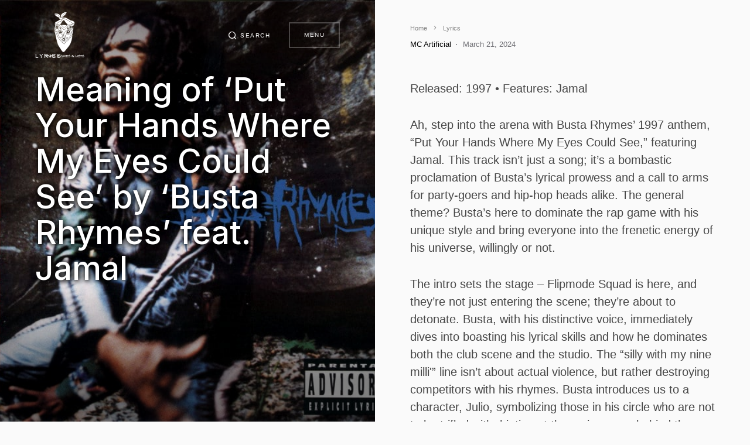

--- FILE ---
content_type: text/html; charset=UTF-8
request_url: https://beats-rhymes-lists.com/lyrics/meaning-of-put-your-hands-where-my-eyes-could-see-by-busta-rhymes-feat-jamal/
body_size: 28664
content:
<!doctype html>
<html lang="en-US">
<head>
	<meta charset="UTF-8" />
	<meta name="viewport" content="width=device-width, initial-scale=1" />
	<link rel="profile" href="https://gmpg.org/xfn/11" />
	<meta name='robots' content='index, follow, max-image-preview:large, max-snippet:-1, max-video-preview:-1' />

	<!-- This site is optimized with the Yoast SEO plugin v21.6 - https://yoast.com/wordpress/plugins/seo/ -->
	<title>Meaning of &#039;Put Your Hands Where My Eyes Could See&#039; by &#039;Busta Rhymes&#039; feat. Jamal - Beats, Rhymes and Lists</title><link rel="preload" as="font" href="https://beats-rhymes-lists.com/wp-content/fonts/inter/UcCO3FwrK3iLTeHuS_nVMrMxCp50SjIw2boKoduKmMEVuI6fAZ9hjp-Ek-_0ew.woff" crossorigin><link rel="preload" as="font" href="https://beats-rhymes-lists.com/wp-content/themes/uppercase/assets/static/icon-fonts/icons.ttf" crossorigin><style id="wpr-usedcss">img.emoji{display:inline!important;border:none!important;box-shadow:none!important;height:1em!important;width:1em!important;margin:0 .07em!important;vertical-align:-.1em!important;background:0 0!important;padding:0!important}body{--wp--preset--color--black:#000000;--wp--preset--color--cyan-bluish-gray:#abb8c3;--wp--preset--color--white:#ffffff;--wp--preset--color--pale-pink:#f78da7;--wp--preset--color--vivid-red:#cf2e2e;--wp--preset--color--luminous-vivid-orange:#ff6900;--wp--preset--color--luminous-vivid-amber:#fcb900;--wp--preset--color--light-green-cyan:#7bdcb5;--wp--preset--color--vivid-green-cyan:#00d084;--wp--preset--color--pale-cyan-blue:#8ed1fc;--wp--preset--color--vivid-cyan-blue:#0693e3;--wp--preset--color--vivid-purple:#9b51e0;--wp--preset--color--blue:#59BACC;--wp--preset--color--green:#58AD69;--wp--preset--color--orange:#FFBC49;--wp--preset--color--red:#e32c26;--wp--preset--color--gray-100:#f8f9fb;--wp--preset--color--gray-200:#e9ecef;--wp--preset--color--secondary:#818181;--wp--preset--gradient--vivid-cyan-blue-to-vivid-purple:linear-gradient(135deg,rgba(6, 147, 227, 1) 0%,rgb(155, 81, 224) 100%);--wp--preset--gradient--light-green-cyan-to-vivid-green-cyan:linear-gradient(135deg,rgb(122, 220, 180) 0%,rgb(0, 208, 130) 100%);--wp--preset--gradient--luminous-vivid-amber-to-luminous-vivid-orange:linear-gradient(135deg,rgba(252, 185, 0, 1) 0%,rgba(255, 105, 0, 1) 100%);--wp--preset--gradient--luminous-vivid-orange-to-vivid-red:linear-gradient(135deg,rgba(255, 105, 0, 1) 0%,rgb(207, 46, 46) 100%);--wp--preset--gradient--very-light-gray-to-cyan-bluish-gray:linear-gradient(135deg,rgb(238, 238, 238) 0%,rgb(169, 184, 195) 100%);--wp--preset--gradient--cool-to-warm-spectrum:linear-gradient(135deg,rgb(74, 234, 220) 0%,rgb(151, 120, 209) 20%,rgb(207, 42, 186) 40%,rgb(238, 44, 130) 60%,rgb(251, 105, 98) 80%,rgb(254, 248, 76) 100%);--wp--preset--gradient--blush-light-purple:linear-gradient(135deg,rgb(255, 206, 236) 0%,rgb(152, 150, 240) 100%);--wp--preset--gradient--blush-bordeaux:linear-gradient(135deg,rgb(254, 205, 165) 0%,rgb(254, 45, 45) 50%,rgb(107, 0, 62) 100%);--wp--preset--gradient--luminous-dusk:linear-gradient(135deg,rgb(255, 203, 112) 0%,rgb(199, 81, 192) 50%,rgb(65, 88, 208) 100%);--wp--preset--gradient--pale-ocean:linear-gradient(135deg,rgb(255, 245, 203) 0%,rgb(182, 227, 212) 50%,rgb(51, 167, 181) 100%);--wp--preset--gradient--electric-grass:linear-gradient(135deg,rgb(202, 248, 128) 0%,rgb(113, 206, 126) 100%);--wp--preset--gradient--midnight:linear-gradient(135deg,rgb(2, 3, 129) 0%,rgb(40, 116, 252) 100%);--wp--preset--font-size--small:12px;--wp--preset--font-size--medium:20px;--wp--preset--font-size--large:24px;--wp--preset--font-size--x-large:42px;--wp--preset--font-size--regular:16px;--wp--preset--font-size--huge:30px;--wp--preset--spacing--20:0.44rem;--wp--preset--spacing--30:0.67rem;--wp--preset--spacing--40:1rem;--wp--preset--spacing--50:1.5rem;--wp--preset--spacing--60:2.25rem;--wp--preset--spacing--70:3.38rem;--wp--preset--spacing--80:5.06rem;--wp--preset--shadow--natural:6px 6px 9px rgba(0, 0, 0, .2);--wp--preset--shadow--deep:12px 12px 50px rgba(0, 0, 0, .4);--wp--preset--shadow--sharp:6px 6px 0px rgba(0, 0, 0, .2);--wp--preset--shadow--outlined:6px 6px 0px -3px rgba(255, 255, 255, 1),6px 6px rgba(0, 0, 0, 1);--wp--preset--shadow--crisp:6px 6px 0px rgba(0, 0, 0, 1)}:where(.is-layout-flex){gap:.5em}:where(.is-layout-grid){gap:.5em}:where(.wp-block-post-template.is-layout-flex){gap:1.25em}:where(.wp-block-post-template.is-layout-grid){gap:1.25em}:where(.wp-block-columns.is-layout-flex){gap:2em}:where(.wp-block-columns.is-layout-grid){gap:2em}:root{--cs-font-base-family:-apple-system,BlinkMacSystemFont,"Segoe UI",Roboto,Oxygen-Sans,Ubuntu,Cantarell,"Helvetica Neue",sans-serif;--cs-font-base-size:1.165rem;--cs-font-base-weight:400;--cs-font-base-style:normal;--cs-font-base-letter-spacing:normal;--cs-font-base-line-height:1.5;--cs-font-primary-family:-apple-system,BlinkMacSystemFont,"Segoe UI",Roboto,Oxygen-Sans,Ubuntu,Cantarell,"Helvetica Neue",sans-serif;--cs-font-primary-size:0.625rem;--cs-font-primary-weight:400;--cs-font-primary-style:normal;--cs-font-primary-letter-spacing:0.15em;--cs-font-primary-text-transform:uppercase;--cs-font-secondary-family:-apple-system,BlinkMacSystemFont,"Segoe UI",Roboto,Oxygen-Sans,Ubuntu,Cantarell,"Helvetica Neue",sans-serif;--cs-font-secondary-size:0.6875rem;--cs-font-secondary-weight:500;--cs-font-secondary-style:normal;--cs-font-secondary-letter-spacing:normal;--cs-font-secondary-text-transform:none;--cs-font-category-family:-apple-system,BlinkMacSystemFont,"Segoe UI",Roboto,Oxygen-Sans,Ubuntu,Cantarell,"Helvetica Neue",sans-serif;--cs-font-category-size:0.625rem;--cs-font-category-weight:500;--cs-font-category-style:normal;--cs-font-category-letter-spacing:0.15em;--cs-font-category-text-transform:uppercase;--cs-font-mixed-tile-category-family:var(--cs-font-category-family);--cs-font-mixed-tile-category-size:var(--cs-font-category-size);--cs-font-mixed-tile-category-weight:var(--cs-font-category-weight);--cs-font-mixed-tile-category-style:var(--cs-font-category-style);--cs-font-mixed-tile-category-letter-spacing:var(--cs-font-category-letter-spacing);--cs-font-mixed-tile-category-text-transform:var(--cs-font-category-text-transform);--cs-font-post-meta-family:-apple-system,BlinkMacSystemFont,"Segoe UI",Roboto,Oxygen-Sans,Ubuntu,Cantarell,"Helvetica Neue",sans-serif;--cs-font-post-meta-size:0.8125rem;--cs-font-post-meta-weight:400;--cs-font-post-meta-style:normal;--cs-font-post-meta-letter-spacing:normal;--cs-font-post-meta-text-transform:none;--cs-font-mixed-tile-post-meta-family:var(--cs-font-post-meta-family);--cs-font-mixed-tile-post-meta-size:var(--cs-font-post-meta-size);--cs-font-mixed-tile-post-meta-weight:var(--cs-font-post-meta-weight);--cs-font-mixed-tile-post-meta-style:var(--cs-font-post-meta-style);--cs-font-mixed-tile-post-meta-letter-spacing:var(--cs-font-post-meta-letter-spacing);--cs-font-mixed-tile-post-meta-text-transform:var(--cs-font-post-meta-text-transform);--cs-font-input-family:Inter;--cs-font-input-size:0.75rem;--cs-font-input-weight:400;--cs-font-input-style:normal;--cs-font-input-letter-spacing:normal;--cs-font-input-text-transform:none;--cs-font-post-subtitle-family:-apple-system,BlinkMacSystemFont,"Segoe UI",Roboto,Oxygen-Sans,Ubuntu,Cantarell,"Helvetica Neue",sans-serif;--cs-font-post-subtitle-weight:400;--cs-font-post-subtitle-size:1.25rem;--cs-font-post-subtitle-letter-spacing:normal;--cs-font-post-content-family:-apple-system,BlinkMacSystemFont,"Segoe UI",Roboto,Oxygen-Sans,Ubuntu,Cantarell,"Helvetica Neue",sans-serif;--cs-font-post-content-size:1.265rem;--cs-font-post-content-letter-spacing:normal;--cs-font-entry-summary-family:-apple-system,BlinkMacSystemFont,"Segoe UI",Roboto,Oxygen-Sans,Ubuntu,Cantarell,"Helvetica Neue",sans-serif;--cs-font-entry-summary-wegiht:400;--cs-font-entry-summary-size:1rem;--cs-font-entry-summary-letter-spacing:normal;--cs-font-entry-excerpt-family:-apple-system,BlinkMacSystemFont,"Segoe UI",Roboto,Oxygen-Sans,Ubuntu,Cantarell,"Helvetica Neue",sans-serif;--cs-font-entry-excerpt-weight:400;--cs-font-entry-excerpt-size:0.9375rem;--cs-font-entry-excerpt-letter-spacing:normal;--cs-font-mixed-tile-entry-excerpt-family:var(--cs-font-entry-excerpt-family);--cs-font-mixed-tile-entry-excerpt-size:1rem;--cs-font-mixed-tile-entry-excerpt-letter-spacing:var(--cs-font-entry-excerpt-letter-spacing);--cs-font-main-logo-family:Inter;--cs-font-main-logo-size:1.5rem;--cs-font-main-logo-weight:500;--cs-font-main-logo-style:normal;--cs-font-main-logo-letter-spacing:normal;--cs-font-main-logo-text-transform:uppercase;--cs-font-headings-family:Inter;--cs-font-headings-weight:500;--cs-font-headings-style:normal;--cs-font-headings-line-height:1.25;--cs-font-headings-letter-spacing:normal;--cs-font-headings-text-transform:none;--cs-font-section-headings-family:Inter;--cs-font-section-headings-size:1rem;--cs-font-section-headings-weight:500;--cs-font-section-headings-style:normal;--cs-font-section-headings-letter-spacing:normal;--cs-font-section-headings-text-transform:none;--cs-font-mixed-tile-headings-family:var(--cs-font-headings-family);--cs-font-mixed-tile-headings-weight:var(--cs-font-headings-weight);--cs-font-mixed-tile-headings-style:normal;--cs-font-mixed-tile-headings-line-height:var(--cs-font-headings-line-height);--cs-font-mixed-tile-headings-letter-spacing:var(--cs-font-headings-letter-spacing);--cs-font-mixed-tile-headings-text-transform:var(--cs-font-headings-text-transform);--cs-font-menu-family:Inter;--cs-font-menu-size:2.5rem;--cs-font-menu-weight:400;--cs-font-menu-style:normal;--cs-font-menu-letter-spacing:normal;--cs-font-menu-text-transform:none;--cs-font-submenu-family:Inter;--cs-font-submenu-size:1.5rem;--cs-font-submenu-weight:400;--cs-font-submenu-style:normal;--cs-font-submenu-letter-spacing:normal;--cs-font-submenu-text-transform:none;--cs-font-submenu-small-family:Inter;--cs-font-submenu-small-size:1rem;--cs-font-submenu-small-weight:400;--cs-font-submenu-small-style:normal;--cs-font-submenu-small-letter-spacing:normal;--cs-font-submenu-small-text-transform:none;--cs-font-extra-menu-family:Inter;--cs-font-extra-menu-size:1.5rem;--cs-font-secondarymenu-size:var(--cs-font-extra-menu-size);--cs-font-extra-menu-weight:400;--cs-font-extra-menu-style:normal;--cs-font-extra-menu-letter-spacing:normal;--cs-font-extra-menu-text-transform:none}@media (min-width:720px){.cs-entry__header .cs-entry__title{font-size:2.5rem}}.wp-block-embed__wrapper iframe{width:100%}@media only screen and (max-width:359px){#primary,.cs-content-area{padding-left:10px!important;padding-right:10px!important}.cs-entry__post-wrap{margin-left:0!important;margin-right:0!important}}@media (min-width:1020px){.styled-table{font-size:1.3rem!important}.streams-desktop{display:block!important}.streams-mobile{display:none!important}}@media (max-width:1019.99px){.styled-table{font-size:1rem!important}.streams-mobile{display:block!important}.streams-desktop{display:none!important}}.streams-mobile{display:none}.styled-table{border-collapse:collapse;margin:25px 0;font-family:sans-serif;overflow-wrap:break-word!important;box-shadow:0 0 20px rgba(0,0,0,.15)}.cs-menu .cs-show-wrapper>*,.cs-search .cs-show-wrapper>*{opacity:.9!important}.wp-block-embed__wrapper{margin-left:-20px;margin-right:-20px}.header-wrapper{margin-left:40px;font-size:1.215rem;font-weight:600;position:relative}.entry-content p{font-weight:500}.header-text{text-rendering:optimizeLegibility;-webkit-font-smoothing:antialiased;cursor:auto;box-sizing:border-box;padding:0;border:0;font:inherit;vertical-align:baseline;align-self:center;margin:10px 0;line-height:65px}.vote-msg{display:inline-block;text-rendering:optimizeLegibility;-webkit-font-smoothing:antialiased;cursor:auto;box-sizing:border-box;margin:0;padding:0;border:0;font:inherit;vertical-align:baseline;color:#fff;text-align:center;padding:10px;width:100%;background-color:#58ad69;position:absolute;left:-50px;margin-right:-50px;top:85px;width:250px;z-index:99999}.header-count{display:inline-block;text-rendering:optimizeLegibility;-webkit-font-smoothing:antialiased;cursor:auto;box-sizing:border-box;margin:0;padding:0;border:0;font:inherit;vertical-align:baseline;color:#fff;text-align:center;margin-right:10px;line-height:65px;width:65px;background-color:#2271b1}.cs-entry__header,.cs-page-header-inner{top:-40px}h1.cs-entry__title{text-shadow:1px 1px 10px #000,1px 1px 10px #000}.btn{box-sizing:border-box;margin:0;overflow:visible;-webkit-appearance:button;font-family:var(--cs-font-primary-family),sans-serif;font-size:.8em;font-style:var(--cs-font-primary-style);letter-spacing:var(--cs-font-primary-letter-spacing);text-transform:var(--cs-font-primary-text-transform);display:inline-flex;align-items:center;justify-content:center;text-decoration:none;border:none;line-height:.8em;transition:.25s;box-shadow:none;padding:.75rem 1.5rem;border-radius:var(--cs-button-border-radius);background-color:var(--cs-color-button);color:var(--cs-color-button-contrast);cursor:pointer;margin-bottom:32px;margin-top:0;width:100%;color:#fff!important;font-weight:800!important;text-decoration:none!important;text-align:center}.up.current span{background-image:url(https://beats-rhymes-lists.com/wp-content/themes/uppercase/assets/voteUpActive.png)!important;-webkit-text-size-adjust:100%;--ck-color-image-caption-background:#f7f7f7;--ck-color-image-caption-text:#333;--ck-color-mention-background:rgba(153, 0, 48, .1);--ck-color-mention-text:#990030;--ck-color-table-caption-background:#f7f7f7;--ck-color-table-caption-text:#333;--ck-highlight-marker-blue:#72ccfd;--ck-highlight-marker-green:#62f962;--ck-highlight-marker-pink:#fc7899;--ck-highlight-marker-yellow:#fdfd77;--ck-highlight-pen-green:#128a00;--ck-highlight-pen-red:#e71313;--ck-image-style-spacing:1.5em;--ck-inline-image-style-spacing:calc(var(--ck-image-style-spacing) / 2);--ck-todo-list-checkmark-size:1rem;list-style:none;font-family:inherit;text-transform:none;font-size:.625rem;font-weight:400;line-height:1.25rem;color:#112d6d;aspect-ratio:auto 44/44;box-sizing:border-box;border-radius:.1875rem;cursor:pointer;user-select:none;background-color:#112d6d;border:.0625rem solid #112d6d;fill:#fff}.down.current span{background-image:url(https://beats-rhymes-lists.com/wp-content/themes/uppercase/assets/voteDownActive.png)!important;-webkit-text-size-adjust:100%;--ck-color-image-caption-background:#f7f7f7;--ck-color-image-caption-text:#333;--ck-color-mention-background:rgba(153, 0, 48, .1);--ck-color-mention-text:#990030;--ck-color-table-caption-background:#f7f7f7;--ck-color-table-caption-text:#333;--ck-highlight-marker-blue:#72ccfd;--ck-highlight-marker-green:#62f962;--ck-highlight-marker-pink:#fc7899;--ck-highlight-marker-yellow:#fdfd77;--ck-highlight-pen-green:#128a00;--ck-highlight-pen-red:#e71313;--ck-image-style-spacing:1.5em;--ck-inline-image-style-spacing:calc(var(--ck-image-style-spacing) / 2);--ck-todo-list-checkmark-size:1rem;list-style:none;font-family:inherit;text-transform:none;font-size:.625rem;font-weight:400;line-height:1.25rem;color:#b00;aspect-ratio:auto 44/44;box-sizing:border-box;width:2.75rem;height:2.75rem;padding:.625rem;border-radius:.1875rem;cursor:pointer;user-select:none;background-color:#fc0202;border:.0625rem solid #fc0202;fill:#fff}.up span{background-image:url(https://beats-rhymes-lists.com/wp-content/themes/uppercase/assets/voteUp.png);width:44px;height:44px;background-size:26px 26px;background-position:center;background-repeat:no-repeat}.down span{background-image:url(https://beats-rhymes-lists.com/wp-content/themes/uppercase/assets/voteDown.png);width:44px;height:44px;background-size:26px 26px;background-position:center;background-repeat:no-repeat}.vote-wrapper{--cs-color-button-hover:transparent;line-height:1.15;-webkit-text-size-adjust:100%;--ck-color-image-caption-background:#f7f7f7;--ck-color-image-caption-text:#333;--ck-color-mention-background:rgba(153, 0, 48, .1);--ck-color-mention-text:#990030;--ck-color-table-caption-background:#f7f7f7;--ck-color-table-caption-text:#333;--ck-highlight-marker-blue:#72ccfd;--ck-highlight-marker-green:#62f962;--ck-highlight-marker-pink:#fc7899;--ck-highlight-marker-yellow:#fdfd77;--ck-highlight-pen-green:#128a00;--ck-highlight-pen-red:#e71313;--ck-image-style-spacing:1.5em;--ck-inline-image-style-spacing:calc(var(--ck-image-style-spacing) / 2);--ck-todo-list-checkmark-size:1rem;font-family:Roboto,Arial,Helvetica,sans-serif;color:#000;font-weight:300;list-style:none;font-size:.6875rem;display:block;position:absolute;margin-bottom:-155px;top:-15px;left:-50px}.ready{-webkit-text-size-adjust:100%;--ck-color-image-caption-background:#f7f7f7;--ck-color-image-caption-text:#333;--ck-color-mention-background:rgba(153, 0, 48, .1);--ck-color-mention-text:#990030;--ck-color-table-caption-background:#f7f7f7;--ck-color-table-caption-text:#333;--ck-highlight-marker-blue:#72ccfd;--ck-highlight-marker-green:#62f962;--ck-highlight-marker-pink:#fc7899;--ck-highlight-marker-yellow:#fdfd77;--ck-highlight-pen-green:#128a00;--ck-highlight-pen-red:#e71313;--ck-image-style-spacing:1.5em;--ck-inline-image-style-spacing:calc(var(--ck-image-style-spacing) / 2);--ck-todo-list-checkmark-size:1rem;list-style:none;font-family:inherit;margin:0;overflow:visible;text-transform:none;cursor:pointer;background-color:transparent;border-width:0;padding:0;-webkit-appearance:button;display:flex;flex-direction:column;align-items:center;position:relative;font-size:.625rem;font-weight:400;line-height:1.25rem;color:#112d6d}.vote{-webkit-text-size-adjust:100%;--ck-color-image-caption-background:#f7f7f7;--ck-color-image-caption-text:#333;--ck-color-mention-background:rgba(153, 0, 48, .1);--ck-color-mention-text:#990030;--ck-color-table-caption-background:#f7f7f7;--ck-color-table-caption-text:#333;--ck-highlight-marker-blue:#72ccfd;--ck-highlight-marker-green:#62f962;--ck-highlight-marker-pink:#fc7899;--ck-highlight-marker-yellow:#fdfd77;--ck-highlight-pen-green:#128a00;--ck-highlight-pen-red:#e71313;--ck-image-style-spacing:1.5em;--ck-inline-image-style-spacing:calc(var(--ck-image-style-spacing) / 2);--ck-todo-list-checkmark-size:1rem;list-style:none;font-family:inherit;margin:0;overflow:visible;text-transform:none;cursor:pointer;background-color:transparent;border-width:0;padding:0;-webkit-appearance:button;display:flex;flex-direction:column;align-items:center;position:relative;font-size:.625rem;font-weight:400;line-height:1.25rem;color:#112d6d}.current{-webkit-text-size-adjust:100%;--ck-color-image-caption-background:#f7f7f7;--ck-color-image-caption-text:#333;--ck-color-mention-background:rgba(153, 0, 48, .1);--ck-color-mention-text:#990030;--ck-color-table-caption-background:#f7f7f7;--ck-color-table-caption-text:#333;--ck-highlight-marker-blue:#72ccfd;--ck-highlight-marker-green:#62f962;--ck-highlight-marker-pink:#fc7899;--ck-highlight-marker-yellow:#fdfd77;--ck-highlight-pen-green:#128a00;--ck-highlight-pen-red:#e71313;--ck-image-style-spacing:1.5em;--ck-inline-image-style-spacing:calc(var(--ck-image-style-spacing) / 2);--ck-todo-list-checkmark-size:1rem;list-style:none;font-family:inherit;margin:0;overflow:visible;text-transform:none;cursor:pointer;background-color:transparent;border-width:0;padding:0;-webkit-appearance:button;display:flex;flex-direction:column;align-items:center;position:relative;font-size:.625rem;font-weight:400;line-height:1.25rem;color:#112d6d}:root,[data-scheme=default],[site-data-scheme=default]{--cs-color-component-background:rgba(255, 255, 255, .8)}:root,[data-scheme=default]{--cs-color-secondary:#818181;--cs-color-button:#141414;--cs-color-button-contrast:#ffffff;--cs-color-button-hover:#333335;--cs-color-button-hover-contrast:#ffffff}[data-scheme=default] .cs-posts-area .cs-entry__outer:not([data-scheme=inverse]) .cs-entry__title a{--cs-color-base:#000000}[data-scheme=default] .cs-posts-area .cs-entry__outer:not([data-scheme=inverse]) .cs-entry__title a:hover{--cs-color-secondary:#818181}[data-scheme=default] .cs-content-area .cs-entry__outer:not([data-scheme=inverse]),[data-scheme=default] .cs-page-header-area:not([data-scheme=inverse]){--cs-color-category:#000000;--cs-color-category-hover:#818181;--cs-color-post-meta:#737378;--cs-color-post-meta-link:#000000;--cs-color-post-meta-link-hover:#818181}[site-data-scheme=dark]{--cs-color-site-background:#1c1c1c}[data-scheme=dark],[data-scheme=inverse],[site-data-scheme=dark]{--cs-color-component-background:rgba(0, 0, 0, .5)}[data-scheme=dark]{--cs-color-button:#141414;--cs-color-button-contrast:#ffffff;--cs-color-button-hover:#333335;--cs-color-button-hover-contrast:#ffffff}[data-scheme=dark] .cs-posts-area .cs-entry__outer:not([data-scheme=inverse]) .cs-entry__title a{--cs-color-base:#ffffff}[data-scheme=dark] .cs-posts-area .cs-entry__outer:not([data-scheme=inverse]) .cs-entry__title a:hover{--cs-color-secondary:#a4a4a5}[data-scheme=dark] .cs-content-area .cs-entry__outer:not([data-scheme=inverse]),[data-scheme=dark] .cs-page-header-area:not([data-scheme=inverse]){--cs-color-category:#ffffff;--cs-color-category-hover:#a4a4a5;--cs-color-post-meta:#d2d2d2;--cs-color-post-meta-link:#ffffff;--cs-color-post-meta-link-hover:#a4a4a5}:root{--cs-image-border-radius:0px;--cs-button-border-radius:0px;--cs-input-border-radius:0px}@font-face{font-family:Inter;font-style:normal;font-weight:500;font-display:swap;src:url(https://beats-rhymes-lists.com/wp-content/fonts/inter/UcCO3FwrK3iLTeHuS_nVMrMxCp50SjIw2boKoduKmMEVuI6fAZ9hjp-Ek-_0ew.woff) format('woff');unicode-range:U+0000-00FF,U+0131,U+0152-0153,U+02BB-02BC,U+02C6,U+02DA,U+02DC,U+0304,U+0308,U+0329,U+2000-206F,U+2074,U+20AC,U+2122,U+2191,U+2193,U+2212,U+2215,U+FEFF,U+FFFD}[data-scheme=dark],[data-scheme=inverse]{--cs-color-button-contrast:#ffffff;--cs-color-button-hover:#333335;--cs-color-button-hover-contrast:#ffffff;--cs-color-button-seconary:transparent;--cs-color-button-secondary-contrast:#ffffff;--cs-color-button-secondary-border:rgba(255, 255, 255, .25);--cs-color-button-secondary-hover:#ffffff;--cs-color-button-secondary-hover-contrast:#000000;--cs-color-button-secondary-border-hover:rgba(255, 255, 255, .25);--cs-color-button-light:#333335;--cs-color-category:#ffffff;--cs-color-base:#ffffff;--cs-color-base-contrast:#000000;--cs-color-page-header-area:#494949;--cs-color-component-background:rgba(0, 0, 0, .5);--cs-color-overlay-background:0,0,0;--cs-color-overlay-background-gradient:rgba(0, 0, 0, .5);--cs-color-post-meta-link:#ffffff;--cs-palette-color-black:#FFFFFF;--cs-palette-color-white:#000000}dl,h1,h2,h4,h5,h6,ol,p,ul{margin-top:0;margin-bottom:1rem}address{margin-bottom:1rem}body,caption{text-align:left}label{margin-bottom:.5rem}.cs-overlay-link a,article,figure,header,main,nav{display:block}address{line-height:inherit}progress,sub,sup{vertical-align:baseline}img{max-width:100%}.cs-entry__overlay,.cs-overlay-background,.cs-search__nav-form,sub,sup{position:relative}[class*=" cs-icon-"],[class^=cs-icon-],body,html{-moz-osx-font-smoothing:grayscale;-webkit-font-smoothing:antialiased}.cs-menu .cs-menu__nav-main .cs-menu__nav-inner>li,.cs-page-header-area{align-self:flex-start}body{counter-reset:number-post}:root{--cs-common-border-radius:0;--cs-primary-border-radius:0;--cs-secondary-border-radius:50%;--cs-image-border-radius:0;--cs-input-border-radius:0;--cs-button-border-radius:0;--cs-header-height:120px;--cs-entry-content-width:640px}:root,[site-data-scheme=default]{--cs-color-site-background:#fafafa}[data-scheme=dark] .cs-header.cs-header-primary,[site-data-scheme=dark]{--cs-color-site-background:#1c1c1c}:root,[data-scheme=default]{--cs-color-contrast-50:#f8f9fa;--cs-color-contrast-100:#f8f9fa;--cs-color-contrast-200:#e9ecef;--cs-color-contrast-300:#dee2e6;--cs-color-contrast-400:#ced4da;--cs-color-contrast-500:#adb5bd;--cs-color-contrast-600:#6c757d;--cs-color-contrast-700:#495057;--cs-color-contrast-800:#343a40;--cs-color-contrast-900:#212529;--cs-color-button:#141414;--cs-color-button-contrast:#ffffff;--cs-color-button-hover:#333335;--cs-color-button-hover-contrast:#ffffff;--cs-color-button-seconary:transparent;--cs-color-button-secondary-contrast:#000000;--cs-color-button-secondary-border:rgba(0, 0, 0, .25);--cs-color-button-secondary-hover:#000000;--cs-color-button-secondary-hover-contrast:#ffffff;--cs-color-button-secondary-border-hover:rgba(0, 0, 0, .25);--cs-color-button-light:#f8f9fa;--cs-color-button-light-contrast:#000000;--cs-color-category:#000000;--cs-color-category-hover:#818181;--cs-color-base:rgba(0, 0, 0, .72);--cs-color-base-contrast:#ffffff;--cs-color-secondary:#818181;--cs-color-page-header-area:#e9ecef;--cs-color-component-background:rgba(255, 255, 255, .8);--cs-color-overlay-background:187,187,188;--cs-color-overlay-background-gradient:rgba(255, 255, 255, .8);--cs-color-post-meta:#737378;--cs-color-post-meta-link:#000000;--cs-color-post-meta-link-hover:#818181;--cs-palette-color-blue:#59BACC;--cs-palette-color-green:#58AD69;--cs-palette-color-orange:#FFBC49;--cs-palette-color-red:#e32c26;--cs-palette-color-black:#000000;--cs-palette-color-white:#FFFFFF;--cs-palette-color-secondary:#818181;--cs-palette-color-gray-50:#f8f9fa;--cs-palette-color-gray-100:#f8f9fa;--cs-palette-color-gray-200:#e9ecef}[data-scheme=inverse]{--cs-color-contrast-50:rgba(255, 255, 255, .1);--cs-color-contrast-100:rgba(255, 255, 255, .1);--cs-color-contrast-200:rgba(255, 255, 255, .2);--cs-color-contrast-300:rgba(255, 255, 255, .3);--cs-color-contrast-400:rgba(255, 255, 255, .4);--cs-color-contrast-500:rgba(255, 255, 255, .5);--cs-color-contrast-600:rgba(255, 255, 255, .6);--cs-color-contrast-700:rgba(255, 255, 255, .7);--cs-color-contrast-800:rgba(255, 255, 255, .8);--cs-color-contrast-900:rgba(255, 255, 255, .9);--cs-color-button:#000000;--cs-color-button-light-contrast:rgba(255, 255, 255, .85);--cs-color-category-hover:rgba(255, 255, 255, .6);--cs-color-secondary:rgba(255, 255, 255, .6);--cs-color-post-meta:rgba(255, 255, 255, .8);--cs-color-post-meta-link-hover:rgba(255, 255, 255, .6);--cs-palette-color-secondary:rgba(255, 255, 255, .85);--cs-palette-color-gray-50:rgba(255, 255, 255, .1);--cs-palette-color-gray-100:rgba(255, 255, 255, .1);--cs-palette-color-gray-200:rgba(255, 255, 255, .2)}[data-scheme=dark]{--cs-color-contrast-50:#000000;--cs-color-contrast-100:#333333;--cs-color-contrast-200:#49494b;--cs-color-contrast-300:#606062;--cs-color-contrast-400:#777778;--cs-color-contrast-500:#8e8e8f;--cs-color-contrast-600:#a4a4a5;--cs-color-contrast-700:#a4a4a5;--cs-color-contrast-800:#d2d2d2;--cs-color-contrast-900:#e9e9e0;--cs-color-button:#141414;--cs-color-button-light-contrast:#ffffff;--cs-color-category-hover:#a4a4a5;--cs-color-secondary:#a4a4a5;--cs-color-post-meta:#d2d2d2;--cs-color-post-meta-link-hover:#a4a4a5;--cs-palette-color-secondary:#858585;--cs-palette-color-gray-50:#000000;--cs-palette-color-gray-100:#333335;--cs-palette-color-gray-200:#49494b}[data-scheme]{color:var(--cs-color-base)}@font-face{font-family:cs-icons;src:url("https://beats-rhymes-lists.com/wp-content/themes/uppercase/assets/static/icon-fonts/icons.ttf") format("truetype"),url("https://beats-rhymes-lists.com/wp-content/themes/uppercase/assets/static/icon-fonts/icons.woff") format("woff"),url("https://beats-rhymes-lists.com/wp-content/themes/uppercase/assets/static/icon-fonts/icons.svg#icons") format("svg");font-weight:400;font-style:normal;font-display:swap}[class*=" cs-icon-"],[class^=cs-icon-]{font-family:cs-icons!important;speak:none;font-style:normal;font-weight:400;font-variant:normal;text-transform:none;line-height:1}.cs-icon-search:before{content:""}.cs-icon-x:before{content:""}*,::after,::before{box-sizing:border-box}html{font-family:sans-serif;line-height:1.15;-webkit-text-size-adjust:100%;-webkit-tap-highlight-color:transparent}body{margin:0;font-family:-apple-system,BlinkMacSystemFont,"Segoe UI",Roboto,"Helvetica Neue",Arial,"Noto Sans",sans-serif,"Apple Color Emoji","Segoe UI Emoji","Segoe UI Symbol","Noto Color Emoji";font-size:1rem;font-weight:400;line-height:1.5;color:#000;background-color:#fff}.cs-breadcrumbs a:hover,.entry-content p>a:focus,.entry-content p>a:hover,.entry-content>a:focus,.entry-content>a:hover,.entry-content>ol li>a:focus,.entry-content>ol li>a:hover,.entry-content>p>em>a:focus,.entry-content>p>em>a:hover,.entry-content>ul li>a:focus,.entry-content>ul li>a:hover,a,a:hover{color:var(--cs-color-base);text-decoration:none}a{background-color:transparent}[tabindex="-1"]:focus:not(:focus-visible){outline:0!important}hr{box-sizing:content-box;height:0;overflow:visible}textarea{overflow:auto}.cs-menu__inner,.cs-page-header-item,.cs-search{overflow-y:hidden;scrollbar-width:none;scrollbar-color:var(--cs-color-contrast-500)}address{font-style:normal}.cs-main-content .entry-content>:last-child,ol ol,ol ul,ul ol,ul ul{margin-bottom:0}dt{font-weight:700}figure{margin:0 0 1rem}small{font-size:80%}sub,sup{font-size:75%;line-height:0}img,svg{vertical-align:middle}sub{bottom:-.25em}sup{top:-.5em}a{transition:color .25s}a:not([href]),a:not([href]):hover{color:inherit;text-decoration:none}code{font-family:SFMono-Regular,Menlo,Monaco,Consolas,"Liberation Mono","Courier New",monospace;font-size:1em}img{border-style:none;height:auto}svg{overflow:hidden}caption{padding-top:.75rem;padding-bottom:.75rem;color:#6c757d;caption-side:bottom}label{display:inline-block}button{border-radius:0}button:focus{outline:-webkit-focus-ring-color auto 5px}button,input,select,textarea{margin:0;font-family:inherit;font-size:inherit;line-height:inherit}button,input{overflow:visible}button,select{text-transform:none}select{word-wrap:normal}[type=button],[type=reset],[type=submit],button{-webkit-appearance:button}[type=button]:not(:disabled),[type=reset]:not(:disabled),[type=submit]:not(:disabled),button:not(:disabled){cursor:pointer}[type=button]::-moz-focus-inner,[type=reset]::-moz-focus-inner,[type=submit]::-moz-focus-inner,button::-moz-focus-inner{padding:0;border-style:none}input[type=checkbox],input[type=radio]{box-sizing:border-box;padding:0}input[type=time]{-webkit-appearance:listbox}textarea{resize:vertical;height:150px;resize:vertical}[type=number]::-webkit-inner-spin-button,[type=number]::-webkit-outer-spin-button{height:auto}[type=search]{outline-offset:-2px;-webkit-appearance:none}[type=search]::-webkit-search-decoration{-webkit-appearance:none}::-webkit-file-upload-button{font:inherit;-webkit-appearance:button}output{display:inline-block}template{display:none}[hidden]{display:none!important}html{font-size:16px;font-family:var(--cs-font-base-family)}body{font-family:var(--cs-font-base-family),sans-serif;font-size:var(--cs-font-base-size);font-weight:var(--cs-font-base-weight);font-style:var(--cs-font-base-style);line-height:var(--cs-font-base-line-height);letter-spacing:var(--cs-font-base-letter-spacing)}.mark,.small,caption,cite,mark,small,time{font-style:var(--cs-font-secondary-style)}.h2,h1,h2,h4,h5,h6{line-height:var(--cs-font-headings-line-height);font-family:var(--cs-font-headings-family),sans-serif}.h2,h1,h2,h4,h5,h6{margin-bottom:1rem;word-wrap:break-word;font-weight:var(--cs-font-headings-weight);text-transform:var(--cs-font-headings-text-transform);letter-spacing:var(--cs-font-headings-letter-spacing)}h1{font-size:3rem}.h2,h2{font-size:1.65rem}h4{font-size:1.5rem}h5{font-size:1.25rem}h6{font-size:1rem}.mark,.small,caption,cite,mark,small,time{font-family:var(--cs-font-secondary-family),sans-serif;font-size:var(--cs-font-secondary-size);font-weight:var(--cs-font-secondary-weight);letter-spacing:var(--cs-font-secondary-letter-spacing);text-transform:var(--cs-font-secondary-text-transform)}hr{border:0;border-top:1px solid var(--cs-color-contrast-200)}.mark,mark{padding:.2em;background-color:#fcf8e3}.cs-section-heading{font-family:var(--cs-font-section-headings-family),sans-serif;font-size:var(--cs-font-section-headings-size);font-weight:var(--cs-font-section-headings-weight);font-style:var(--cs-font-section-headings-style);letter-spacing:var(--cs-font-section-headings-letter-spacing);text-transform:var(--cs-font-section-headings-text-transform);margin-bottom:0}.cs-main-content .entry-content>*{margin-top:32px;margin-bottom:32px}.cs-main-content .entry-content>:first-child{margin-top:0}.cs-main-content .entry-content>:last-child:after{content:"";clear:both;display:table}.cs-main-content .entry-content>.h2:not(:first-child),.cs-main-content .entry-content>h1:not(:first-child),.cs-main-content .entry-content>h2:not(:first-child),.cs-main-content .entry-content>h4:not(:first-child),.cs-main-content .entry-content>h5:not(:first-child),.cs-main-content .entry-content>h6:not(:first-child){margin-top:64px}.cs-main-content .entry-content .entry-content{margin:inherit;max-width:inherit;padding:inherit}.entry-content{line-height:var(--cs-font-base-line-height)}.entry-content p>a,.entry-content>a,.entry-content>ol li>a,.entry-content>p>em>a,.entry-content>ul li>a{color:var(--cs-color-base);text-decoration:underline}.entry-content code{background-color:var(--cs-color-contrast-50)}.entry-content embed,.entry-content iframe,.entry-content object,.entry-content video{max-width:100%;overflow:hidden}.cs-header .cs-entry__post-meta:not(:first-child),.cs-search__posts-wrapper .cs-entry__content:not(:first-child){margin-top:0}button:hover,input[type=button]:hover,input[type=reset]:hover,input[type=submit]:hover{background-color:var(--cs-color-button-hover);color:var(--cs-color-button-hover-contrast)}@media (min-width:600px){.cs-main-content .entry-content>*{margin-top:32px;margin-bottom:32px}.cs-main-content .entry-content .entry-content{margin:inherit;max-width:inherit;padding:inherit}}.cs-menu .cs-menu__nav .cs-menu__nav-inner>.menu-item>a{font-family:var(--cs-font-menu-family),sans-serif;font-size:var(--cs-font-menu-size);font-weight:var(--cs-font-menu-weight);font-style:var(--cs-font-menu-style);letter-spacing:var(--cs-font-menu-letter-spacing);text-transform:var(--cs-font-menu-text-transform)}.cs-header.cs-header-secondary,.cs-header.cs-header-secondary .cs-col-left{max-width:var(--cs-entry-content-width)}button:focus,button:hover,input[type=button]:focus,input[type=button]:hover,input[type=reset]:focus,input[type=reset]:hover,input[type=submit]:focus,input[type=submit]:hover{outline:0}.cs-search .cs-section-heading{margin-bottom:2rem}.cs-header__menu-toggle,button,input[type=button],input[type=reset],input[type=submit]{font-family:var(--cs-font-primary-family),sans-serif;font-size:var(--cs-font-primary-size);font-weight:var(--cs-font-primary-weight);font-style:var(--cs-font-primary-style);letter-spacing:var(--cs-font-primary-letter-spacing);text-transform:var(--cs-font-primary-text-transform)}.cs-overlay-background{display:flex;flex-direction:column}.cs-overlay-background.cs-overlay-transparent:after,.cs-overlay-background.cs-overlay-transparent:before{opacity:0!important}.cs-overlay-link{display:flex;position:absolute;left:0;top:0;right:0;bottom:0;width:100%;height:100%;z-index:1}.cs-overlay-ratio{position:relative;display:flex;flex-direction:column}.cs-overlay-ratio:not(.cs-ratio-original) .cs-overlay-background{position:absolute;left:0;top:0;right:0;bottom:0;width:100%;height:100%;overflow:hidden}.cs-overlay-ratio:not(.cs-ratio-original) .cs-overlay-background img{width:100%;height:100%;-o-object-fit:cover;object-fit:cover}.cs-overlay-ratio:not(.cs-ratio-original):before{content:"";display:table;box-sizing:border-box;width:0}.cs-ratio-landscape:before{padding-bottom:75%}.cs-ratio-square:before{padding-bottom:100%}.cs-entry__inner.cs-entry__overlay .cs-overlay-background:after,.cs-entry__inner.cs-entry__overlay .cs-overlay-background:before{opacity:0}button,input[type=button],input[type=reset],input[type=submit]{display:inline-flex;align-items:center;justify-content:center;text-decoration:none;border:none;border-radius:var(--cs-button-border-radius);line-height:1rem;transition:.25s;box-shadow:none;cursor:pointer;padding:.75rem 1.5rem;border-radius:var(--cs-button-border-radius);background-color:var(--cs-color-button);color:var(--cs-color-button-contrast)}input[type=color],input[type=email],input[type=number],input[type=password],input[type=range],input[type=search],input[type=tel],input[type=text],input[type=time],input[type=url],select,textarea{display:block;width:100%;line-height:var(--cs-font-input-line-height);color:var(--cs-color-base);background-color:var(--cs-color-site-background);border:1px solid var(--cs-color-contrast-200);box-shadow:none;min-height:40px;padding:.3125rem .75rem;border-radius:var(--cs-input-border-radius);font-family:var(--cs-font-input-family),sans-serif;font-size:var(--cs-font-input-size);font-weight:var(--cs-font-input-weight);font-style:var(--cs-font-input-style);letter-spacing:var(--cs-font-input-letter-spacing);text-transform:var(--cs-font-input-text-transform)}label{font-family:var(--cs-font-secondary-family),sans-serif;font-size:var(--cs-font-secondary-size);font-weight:var(--cs-font-secondary-weight);font-style:var(--cs-font-secondary-style);letter-spacing:var(--cs-font-secondary-letter-spacing);text-transform:var(--cs-font-secondary-text-transform)}input[type=color]:focus,input[type=email]:focus,input[type=number]:focus,input[type=password]:focus,input[type=range]:focus,input[type=search]:focus,input[type=tel]:focus,input[type=text]:focus,input[type=time]:focus,input[type=url]:focus,select:focus,textarea:focus{outline:0;box-shadow:none}input[type=color]:focus::-moz-placeholder,input[type=email]:focus::-moz-placeholder,input[type=number]:focus::-moz-placeholder,input[type=password]:focus::-moz-placeholder,input[type=range]:focus::-moz-placeholder,input[type=search]:focus::-moz-placeholder,input[type=tel]:focus::-moz-placeholder,input[type=text]:focus::-moz-placeholder,input[type=time]:focus::-moz-placeholder,input[type=url]:focus::-moz-placeholder,select:focus::-moz-placeholder,textarea:focus::-moz-placeholder{opacity:.5}input[type=color]:focus:-ms-input-placeholder,input[type=email]:focus:-ms-input-placeholder,input[type=number]:focus:-ms-input-placeholder,input[type=password]:focus:-ms-input-placeholder,input[type=range]:focus:-ms-input-placeholder,input[type=search]:focus:-ms-input-placeholder,input[type=tel]:focus:-ms-input-placeholder,input[type=text]:focus:-ms-input-placeholder,input[type=time]:focus:-ms-input-placeholder,input[type=url]:focus:-ms-input-placeholder,select:focus:-ms-input-placeholder,textarea:focus:-ms-input-placeholder{opacity:.5}input[type=color]:focus::placeholder,input[type=email]:focus::placeholder,input[type=number]:focus::placeholder,input[type=password]:focus::placeholder,input[type=range]:focus::placeholder,input[type=search]:focus::placeholder,input[type=tel]:focus::placeholder,input[type=text]:focus::placeholder,input[type=time]:focus::placeholder,input[type=url]:focus::placeholder,select:focus::placeholder,textarea:focus::placeholder{opacity:.5}input[type=color]::-moz-placeholder,input[type=email]::-moz-placeholder,input[type=number]::-moz-placeholder,input[type=password]::-moz-placeholder,input[type=range]::-moz-placeholder,input[type=search]::-moz-placeholder,input[type=tel]::-moz-placeholder,input[type=text]::-moz-placeholder,input[type=time]::-moz-placeholder,input[type=url]::-moz-placeholder,select::-moz-placeholder,textarea::-moz-placeholder{color:var(--cs-color-base);-moz-transition:.25s;transition:.25s}input[type=color]:-ms-input-placeholder,input[type=email]:-ms-input-placeholder,input[type=number]:-ms-input-placeholder,input[type=password]:-ms-input-placeholder,input[type=range]:-ms-input-placeholder,input[type=search]:-ms-input-placeholder,input[type=tel]:-ms-input-placeholder,input[type=text]:-ms-input-placeholder,input[type=time]:-ms-input-placeholder,input[type=url]:-ms-input-placeholder,select:-ms-input-placeholder,textarea:-ms-input-placeholder{color:var(--cs-color-base);-ms-transition:.25s;transition:.25s}input[type=color]::placeholder,input[type=email]::placeholder,input[type=number]::placeholder,input[type=password]::placeholder,input[type=range]::placeholder,input[type=search]::placeholder,input[type=tel]::placeholder,input[type=text]::placeholder,input[type=time]::placeholder,input[type=url]::placeholder,select::placeholder,textarea::placeholder{color:var(--cs-color-base);transition:.25s}input[type=search]::-webkit-search-cancel-button,input[type=search]::-webkit-search-decoration,input[type=search]::-webkit-search-results-button,input[type=search]::-webkit-search-results-decoration{display:none}select:not([size]):not([multiple]){height:calc(var(--cs-font-input-line-height) + .625rem + 2px);-webkit-appearance:none;-moz-appearance:none;appearance:none;background-image:url("data:image/svg+xml,%3Csvg xmlns='http://www.w3.org/2000/svg' width='12' height='12' viewBox='0 0 12 12'%3E%3Cg fill='currentColor'%3E%3Cpath d='M10.293,3.293,6,7.586,1.707,3.293A1,1,0,0,0,.293,4.707l5,5a1,1,0,0,0,1.414,0l5-5a1,1,0,1,0-1.414-1.414Z' fill='currentColor'%3E%3C/path%3E%3C/g%3E%3C/svg%3E");background-size:.6em;background-repeat:no-repeat;background-position:calc(100% - .75rem) center}[data-scheme=dark] select:not([size]):not([multiple]),[data-scheme=inverse] select:not([size]):not([multiple]){background-image:url("data:image/svg+xml,%3Csvg xmlns='http://www.w3.org/2000/svg' width='12' height='12' viewBox='0 0 12 12'%3E%3Cg fill='%23fff'%3E%3Cpath d='M10.293,3.293,6,7.586,1.707,3.293A1,1,0,0,0,.293,4.707l5,5a1,1,0,0,0,1.414,0l5-5a1,1,0,1,0-1.414-1.414Z' fill='%23fff'%3E%3C/path%3E%3C/g%3E%3C/svg%3E")}select::-ms-expand{display:none}.cs-menu .cs-menu__nav ul{margin:0;padding:0;list-style:none}.cs-header__inner{display:flex;min-height:var(--cs-header-height)}body{background:var(--cs-color-site-background);overflow-x:hidden}@media (min-width:1020px){.cs-header.cs-header-primary{position:fixed;width:50%;top:0;left:0;padding:0 60px}}.cs-header{width:100%;z-index:11}.cs-header.cs-header-primary{transition:opacity .25s}.cs-header.cs-header-secondary{margin:auto}.cs-header.cs-header-secondary .cs-header__inner{flex-direction:column}.cs-header.cs-header-secondary .cs-header__inner .cs-col-left{order:2;flex:auto}.cs-header.cs-header-secondary .cs-header__inner .cs-col-right{padding-top:10px;padding-bottom:10px}.cs-header__inner{position:relative;justify-content:space-between;align-items:stretch;transition:.25s}.cs-header__inner-desktop{display:flex}.cs-header__col{display:flex;align-items:center;flex:1;transition:.25s}.cs-header__col>:not(:first-child){margin-left:1rem}.cs-header__col.cs-col-right{justify-content:flex-end}.cs-header__col.cs-col-right:not(:only-child){padding-left:10px}.cs-header__col.cs-col-left:not(:only-child){padding-right:10px}.cs-header__col.cs-col-left .cs-header__col-inner{width:100%}.cs-header__col-inner{display:flex;flex-direction:column}.cs-header__col-inner .cs-breadcrumbs{display:flex;align-items:center}@media screen and (min-width:1366px){.cs-header__col-inner{flex-direction:row;justify-content:space-between}.cs-header__col-inner>:not(:first-child){margin-left:1rem}}.cs-header__menu-toggle{display:inline-flex;align-items:center;justify-content:center;text-decoration:none;border:none;border-radius:var(--cs-button-border-radius);line-height:1rem;transition:.25s;box-shadow:none;cursor:pointer;padding:.75rem 1.5rem;border-radius:auto;background-color:var(--cs-color-button-seconary);color:var(--cs-color-button-secondary-contrast);border:2px solid var(--cs-color-button-secondary-border)}.cs-header__menu-toggle:focus,.cs-header__menu-toggle:hover{outline:0}.cs-header__menu-toggle:hover{background-color:var(--cs-color-button-secondary-hover);color:var(--cs-color-button-secondary-hover-contrast);border:2px solid var(--cs-color-button-secondary-border-hover)}.cs-header__logo{display:block;color:var(--cs-color-base);font-family:var(--cs-font-main-logo-family),sans-serif;font-size:var(--cs-font-main-logo-size);font-weight:var(--cs-font-main-logo-weight);font-style:var(--cs-font-main-logo-style);letter-spacing:var(--cs-font-main-logo-letter-spacing);text-transform:var(--cs-font-main-logo-text-transform)}.cs-header__search-toggle:hover,.cs-search__nav-form button:hover i{color:var(--cs-color-secondary)}.cs-header__search-toggle{font-family:var(--cs-font-primary-family),sans-serif;font-size:var(--cs-font-primary-size);font-weight:var(--cs-font-primary-weight);letter-spacing:var(--cs-font-primary-letter-spacing);text-transform:var(--cs-font-primary-text-transform);font-style:var(--cs-font-primary-style)}.cs-header__logo.cs-logo-default,[data-scheme=dark] .cs-header__logo.cs-logo-dark,[data-scheme=inverse] .cs-header__logo.cs-logo-dark{display:none}[data-scheme=dark] .cs-header__logo.cs-logo-default,[data-scheme=inverse] .cs-header__logo.cs-logo-default{display:block}.cs-header__logo img{display:block;max-width:100%;width:auto;max-height:calc(var(--cs-header-height) - 20px)}.cs-header__search-label{display:none}.cs-header__search-toggle{display:flex;align-items:center;justify-content:center;cursor:pointer;transition:.25s}.cs-menu,.cs-search{top:0;z-index:10;font-family:inter,sans-serif;right:0;bottom:0;left:0}.cs-header__search-toggle .cs-icon{margin-right:.25rem;font-size:1rem}.cs-search{display:none;position:absolute;width:100%;padding:140px 20px 40px}.cs-search::-webkit-scrollbar{width:5px}.cs-search::-webkit-scrollbar-thumb{background-color:var(--cs-color-contrast-500)}.cs-search__nav-form button{position:absolute;top:0;width:40px;height:100%;display:flex;align-items:center;justify-content:flex-end;padding:0;color:var(--cs-color-base);background-color:transparent;cursor:pointer;border:none;outline:0}.cs-search__nav-form button i{font-size:1.5rem;transition:.25s}.cs-search__nav-form .cs-search__group{position:relative;padding:0 50px 0 0}.cs-search__nav-form .cs-search__group:before{content:"";position:absolute;bottom:0;left:0;height:1px;width:0;background-color:var(--cs-color-base);transition:.3s linear}.cs-search__nav-form .cs-search__input{width:100%;height:50px;padding:20px 0;font-size:1.5rem;line-height:1;border:none;background:0 0;color:var(--cs-color-base);outline:0;-webkit-appearance:none;-moz-appearance:none;appearance:none;transition:.25s}.cs-search__nav-form .cs-search__close{right:0}.cs-search__posts{padding-top:5rem}.cs-search__posts-wrapper{display:grid;grid-template-columns:repeat(auto-fit,minmax(200px,1fr));grid-gap:40px}.cs-menu .cs-menu__nav .cs-menu__nav-inner>.menu-item,.cs-search__posts-wrapper .cs-entry__outer{display:flex}.cs-search__posts-wrapper .cs-entry__thumbnail{flex:none;align-self:flex-start;width:70px;margin-right:1rem;overflow:hidden}.cs-search__posts-wrapper .cs-entry__thumbnail img{border-radius:0}.cs-search__posts-wrapper .cs-entry__content{display:flex;flex-direction:column;justify-content:center}.cs-search__posts-wrapper .cs-entry__title{font-size:1rem}.cs-search__posts-wrapper .cs-entry__title:not(:first-child){margin-top:.25rem}.cs-search__posts-wrapper .cs-entry__title a:hover{color:var(--cs-color-base);text-decoration:underline}.cs-menu .cs-show-wrapper>*,.cs-search .cs-show-wrapper>*{opacity:0;transition:.3s linear}.cs-menu{display:none;position:absolute;width:100%;padding:140px 0 40px}.cs-menu__inner{display:flex;flex-direction:column;height:100%;padding:0 20px}.cs-menu__inner::-webkit-scrollbar{width:5px}.cs-menu__inner::-webkit-scrollbar-thumb{background-color:var(--cs-color-contrast-500)}.cs-menu .cs-menu__nav a{display:inline-flex;align-items:flex-start;transition:.25s}.cs-menu .cs-menu__nav .cs-menu__nav-inner>.menu-item>a{line-height:1;font-size:1.5rem;padding:8px 0}.cs-menu .cs-menu__nav .cs-menu__nav-inner>.menu-item>a>span{display:flex;align-items:flex-start;line-height:1}.cs-menu .cs-menu__nav .cs-menu__nav-inner .menu-item{padding-top:0;cursor:pointer}.cs-menu .cs-menu__nav-horizontal .cs-menu__nav-inner>.menu-item>a:after{display:none}.cs-menu .cs-menu__nav-horizontal .cs-menu__nav-inner>.menu-item>a{font-family:var(--cs-font-extra-menu-family),sans-serif;font-size:var(--cs-font-extra-menu-size);font-weight:var(--cs-font-extra-menu-weight);font-style:var(--cs-font-extra-menu-style);letter-spacing:var(--cs-font-extra-menu-letter-spacing);text-transform:var(--cs-font-extra-menu-text-transform)}.cs-menu .cs-menu__nav-main .cs-menu__nav-inner{display:inline-flex;flex-direction:column}.cs-menu .cs-menu__nav-main .cs-menu__nav-inner>li:not(:first-child){margin-top:.25rem}.cs-menu .cs-menu__nav-horizontal:not(:first-child){margin-top:auto;padding-top:40px}.cs-menu .cs-menu__nav-horizontal .cs-menu__nav-inner{display:flex;flex-wrap:wrap}.cs-menu .cs-menu__nav-horizontal .cs-menu__nav-inner>.menu-item>a{font-size:1rem;padding-right:0}.cs-menu .cs-menu__nav-horizontal .menu-item:not(:last-child){margin-right:1.5rem}.cs-entry__post-related,.cs-entry__wrap:not(:first-child),.entry-content:not(:first-child){margin-top:3rem}.cs-page-header-background__inner.cs-active-prev-next{opacity:1}.entry-content{font-family:var(--cs-font-post-content-family),sans-serif;font-size:var(--cs-font-post-content-size);letter-spacing:var(--cs-font-post-content-letter-spacing)}.entry-content:after,.entry-content:before{content:"";display:table;clear:both}@media (min-width:1020px){.cs-header.cs-header-secondary{max-width:100%}.cs-menu,.cs-search{position:fixed;width:50%}.cs-menu .cs-menu__nav .cs-menu__nav-inner>.menu-item>a{font-size:var(--cs-font-menu-size)}.cs-menu .cs-menu__nav-horizontal .cs-menu__nav-inner>.menu-item>a{font-size:var(--cs-font-secondarymenu-size)}.single .cs-entry__container{grid-template-columns:minmax(0,var(--cs-entry-content-width));justify-content:center}}.single .cs-entry__container{display:grid;grid-template-columns:minmax(0,var(--cs-entry-content-width));justify-content:center}.cs-site-primary>.cs-site-content{z-index:2}.cs-main-content{position:relative;display:grid;max-width:100%;grid-template-columns:minmax(0,1fr)}.cs-site-content{position:relative;z-index:1}.cs-page-header-area{position:relative;display:flex;height:100vh}.cs-page-header-item{position:relative;flex:1;display:flex;flex-direction:column;height:100%;padding-left:20px;padding-right:20px;padding-bottom:20px}.cs-page-header-inner,.cs-page-header-overlay{padding-bottom:50px;position:relative;flex-direction:column;display:flex}.cs-page-header-item::-webkit-scrollbar{width:5px}.cs-page-header-item::-webkit-scrollbar-thumb{background-color:var(--cs-color-contrast-500)}.cs-page-header-inner{margin-top:auto;padding-top:40px;opacity:1;transition:.5s;z-index:2}.cs-page-header-overlay{background-color:var(--cs-color-page-header-area);width:100%}.cs-page-header-background{position:absolute;top:0;right:0;bottom:0;left:0;width:100%;height:100%}.cs-page-header-background:after,.cs-page-header-background:before{content:"";position:absolute;top:0;right:0;bottom:0;left:0;width:100%;height:100%;z-index:1}.cs-page-header-background.cs-overlay-gradient-top:after{background:linear-gradient(180deg,var(--cs-color-overlay-background-gradient),transparent 33%)}.cs-page-header-background.cs-overlay-gradient-bottom:before{background:linear-gradient(180deg,transparent 67%,var(--cs-color-overlay-background-gradient) 90%)}.cs-page-header-background img{display:block;width:100%;height:100%;-o-object-fit:cover;object-fit:cover;-o-object-position:center;object-position:center}.cs-page-header-background__inner{position:absolute;top:0;right:0;bottom:0;left:0;width:100%;height:100%;opacity:0;transition:.4s;overflow-x:hidden}.cs-page-header-background__inner img{transition:.4s}.cs-page-header-background__inner.cs-active-prev-next img{filter:blur(30px)}.cs-page-header-background__inner.cs-page-header-background__inner-current img{filter:blur(0)}.cs-content-area{position:relative;padding:0 20px 40px}.cs-content-item{width:var(--cs-entry-content-width);max-width:100%;margin-top:1rem;margin-right:auto;margin-left:auto}.cs-component,.cs-component input{background-color:var(--cs-color-component-background)}.cs-entry__title{font-family:var(--cs-font-headings-family),sans-serif;font-weight:var(--cs-font-headings-weight);text-transform:var(--cs-font-headings-text-transform);letter-spacing:var(--cs-font-headings-letter-spacing);line-height:var(--cs-font-headings-line-height)}.cs-entry__inner:not(:first-child),.cs-section-heading+.cs-posts-area{margin-top:1.5rem}.cs-entry__author,.cs-entry__author-inner:not(:first-child){border-top:1px solid var(--cs-color-contrast-200)}.cs-entry__header{position:relative;height:100%}.cs-entry__header .cs-entry__title{line-height:1.1;font-size:2.5rem}.cs-entry__header .cs-entry__title:not(:first-child){margin-top:1.25rem}.cs-entry__header-inner{height:100%;z-index:1}.cs-entry__header-info{position:relative;display:flex;flex-direction:column;justify-content:flex-end;max-width:100%;height:100%;width:100%;margin:0 auto}.cs-entry__content,.cs-entry__header-info .cs-entry__header-info-inner{position:relative}.cs-entry__header-info .cs-entry__header-description{position:relative;width:100%;opacity:0;visibility:hidden;transition:.25s}.cs-entry__post-meta>:not(:last-child):before{transform:translateY(-50%);width:2px;height:2px;background-color:var(--cs-color-post-meta);content:"";top:50%}.cs-entry__header-info .cs-entry__header-description.cs-active-prev-next{opacity:1;visibility:visible;transition:.6s}.cs-entry__thumbnail a{display:block;width:100%;height:100%}.cs-entry__thumbnail img{width:100%;border-radius:var(--cs-image-border-radius)}.cs-entry__title{margin-bottom:0;word-break:break-word;font-size:1.25rem}.cs-entry__title:not(:first-child){margin-top:1rem}.cs-entry__title:first-child{margin-top:0}.cs-entry__title a{text-decoration:none;color:var(--cs-color-base);transition:.25s}.cs-entry__title a:hover{color:var(--cs-color-secondary)}.cs-entry__post-meta:not(:first-child){margin-top:1rem}.cs-entry.sticky .cs-entry__title a:before{font-family:cs-icons;margin-right:.25rem;content:""}.cs-entry__post-meta{display:flex;align-items:center;flex-wrap:wrap;font-family:var(--cs-font-post-meta-family),sans-serif;font-size:var(--cs-font-post-meta-size);font-weight:var(--cs-font-post-meta-weight);font-style:var(--cs-font-post-meta-style);letter-spacing:var(--cs-font-post-meta-letter-spacing);text-transform:var(--cs-font-post-meta-text-transform);color:var(--cs-color-post-meta);transition:.25s}.cs-entry__post-meta a{color:var(--cs-color-post-meta-link);font-size:inherit;transition:.25s}.cs-entry__post-meta a:hover{color:var(--cs-color-post-meta-link-hover)}.cs-entry__post-meta>*{display:flex}.cs-entry__post-meta>:not(:last-child){position:relative;margin-right:10px;padding-right:10px}.cs-entry__post-meta>:not(:last-child):before{position:absolute;right:0;border-radius:50%}.cs-search__inner{position:relative}.cs-entry__post-meta .cs-meta-author{display:flex;align-items:center;flex-wrap:wrap}.cs-entry__post-meta .cs-meta-author>:not(:last-child){margin-right:8px}.cs-entry__post-meta .cs-meta-author .cs-author{font-weight:500}.cs-entry__post-meta .cs-meta-author-inner{display:flex;align-items:center}.cs-entry__post-meta .cs-meta-author-inner>:not(:last-child){margin-right:5px}.cs-entry__post-meta .cs-meta-category{font-family:var(--cs-font-category-family),sans-serif;font-size:var(--cs-font-category-size);font-weight:var(--cs-font-category-weight);font-style:var(--cs-font-category-style);letter-spacing:var(--cs-font-category-letter-spacing);text-transform:var(--cs-font-category-text-transform)}.cs-entry__post-meta .cs-meta-category .post-categories{margin:0;padding:0;list-style:none;display:inline-block}.cs-entry__post-meta .cs-meta-category .post-categories li{display:inline-block;position:relative;line-height:1}.cs-entry__post-meta .cs-meta-category .post-categories li:not(:last-child){padding-right:4px}.cs-entry__post-meta .cs-meta-category .post-categories li:not(:last-child):after{content:",";position:absolute;bottom:0;right:0}.cs-entry__post-meta .cs-meta-category .post-categories a{color:var(--cs-color-category)}.cs-entry__post-meta .cs-meta-category .post-categories a:hover{color:var(--cs-color-category-hover)}.cs-author{display:flex;flex-wrap:wrap;align-items:center}.cs-entry__author-position{color:var(--cs-color-secondary)}.cs-entry__post-related .cs-section-heading{margin-bottom:2rem}.cs-entry__post-related .cs-entry__post-wrap{display:flex;flex-wrap:wrap;margin-right:-20px;margin-left:-20px}.cs-entry__post-related .cs-entry{position:relative;width:100%;padding-right:20px;padding-left:20px;flex:0 0 100%;max-width:100%}.cs-entry__post-related .cs-entry:not(:first-child){margin-top:2rem}.cs-entry__author{border-bottom:1px solid var(--cs-color-contrast-200)}.cs-entry__author:last-child{border-bottom:0}.cs-entry__author:not(:first-child){margin-top:3rem}.cs-entry__author-inner{display:flex;align-items:center;flex-direction:column;padding:2rem 0}.cs-entry__author-photo img{display:block;height:100%;border-radius:var(--cs-secondary-border-radius)}.cs-entry__author-photo{flex:0 0 100px;width:100px;height:100px;border:2px solid transparent;overflow:hidden;transition:.25s}.cs-entry__author-photo img{max-width:100%;width:auto;-o-object-fit:cover;object-fit:cover;-o-object-position:center;object-position:center}.cs-entry__author-info{text-align:center}.cs-entry__author-info:not(:first-child){margin-top:20px}.cs-entry__author-position{display:block;font-family:var(--cs-font-primary-family),sans-serif;font-size:var(--cs-font-primary-size);font-weight:var(--cs-font-primary-weight);font-style:var(--cs-font-primary-style);letter-spacing:var(--cs-font-primary-letter-spacing);text-transform:var(--cs-font-primary-text-transform)}.cs-entry__author-name-wrapper{display:flex;align-items:center;flex-direction:column;margin-top:.5rem}.cs-entry__author-name{margin-bottom:0}.cs-entry__author-name a{transition:.25s}.cs-entry__author-name a:hover{color:var(--cs-color-secondary);text-decoration:none}.cs-entry__author-description{margin-top:.5rem;font-family:var(--cs-font-entry-excerpt-family),sans-serif;font-weight:var(--cs-font-entry-excerpt-weight);font-size:var(--cs-font-entry-excerpt-size);letter-spacing:var(--cs-font-entry-excerpt-letter-spacing)}.cs-breadcrumbs{font-family:var(--cs-font-secondary-family),sans-serif;font-size:var(--cs-font-secondary-size);font-weight:var(--cs-font-secondary-weight);font-style:var(--cs-font-secondary-style);letter-spacing:var(--cs-font-secondary-letter-spacing);text-transform:var(--cs-font-secondary-text-transform)}.cs-breadcrumbs a{color:var(--cs-color-secondary)}.cs-breadcrumbs{color:var(--cs-color-secondary);z-index:2;padding:10px 0}.cs-breadcrumbs .cs-separator{margin:0 5px}.cs-breadcrumbs .cs-separator:before{content:"";font-family:cs-icons}@media (min-width:720px){.cs-header.cs-header-secondary .cs-header__inner{flex-direction:row}.cs-header.cs-header-secondary .cs-header__inner .cs-col-left{order:0}.cs-header.cs-header-secondary .cs-header__inner .cs-col-right{padding-top:0;padding-bottom:0}.cs-header__col>:not(:first-child){margin-left:2rem}.cs-header__col-inner{min-height:60px}.cs-header__search-label{display:inline-block}.cs-search__posts{display:block}.cs-search{padding:160px 60px 60px}.cs-search__nav-form .cs-search__input{height:100px}.cs-menu{padding:160px 0 60px}.cs-menu__inner{padding:0 60px}.cs-page-header-item{padding-left:60px;padding-right:60px;padding-bottom:60px}.cs-entry__header .cs-entry__title{font-size:3.5rem}.cs-content-area{padding:0 60px 60px}.cs-entry__post-related .cs-entry{flex:0 0 50%;max-width:50%}.cs-entry__post-related .cs-entry:not(:first-child){margin-top:0}.cs-entry__post-related .cs-entry:nth-child(n+3){margin-top:2rem}}@media (min-width:1020px){.cs-main-content{grid-template-columns:repeat(2,minmax(0,1fr))}.cs-page-header-area{position:sticky;top:0}.cs-page-header-item{padding-top:calc(var(--cs-header-height) + 3rem)}.cs-page-header-inner{padding-top:0}.cs-content-item{margin-right:0;margin-left:0}.cs-entry__author-inner,.cs-entry__author-name-wrapper{flex-direction:row}.cs-entry__author-info{text-align:left}.cs-entry__author-info:not(:first-child){margin-left:30px;margin-top:0}}@media (min-width:1200px){.cs-header .cs-logo:not(:first-child){margin-left:40px}}@media screen and (max-width:782px){.cs-page-header-inner,.cs-page-header-item,.cs-page-header-overlay{padding-bottom:5px!important}.cs-page-header-area{position:relative;display:flex;height:60vh!important}.cs-entry__header .cs-entry__title{font-size:2rem!important}.cs-page-header-inner{padding-top:0!important}.cs-header.cs-header-secondary{margin-top:-50px}.cs-content-item{margin-top:0!important}.cs-page-header-inner{padding-bottom:10px!important}.cs-entry__header,.cs-page-header-inner{top:auto!important}}ol,ul{box-sizing:border-box}:where(.wp-block-button__link){border-radius:9999px;box-shadow:none;padding:calc(.667em + 2px) calc(1.333em + 2px);text-decoration:none}:where(.wp-block-calendar table:not(.has-background) th){background:#ddd}:where(.wp-block-columns){margin-bottom:1.75em}:where(.wp-block-columns.has-background){padding:1.25em 2.375em}:where(.wp-block-post-comments input[type=submit]){border:none}:where(.wp-block-cover-image:not(.has-text-color)),:where(.wp-block-cover:not(.has-text-color)){color:#fff}:where(.wp-block-cover-image.is-light:not(.has-text-color)),:where(.wp-block-cover.is-light:not(.has-text-color)){color:#000}.wp-block-embed{overflow-wrap:break-word}.wp-block-embed iframe{max-width:100%}.wp-block-embed__wrapper{position:relative}.wp-embed-responsive .wp-has-aspect-ratio .wp-block-embed__wrapper:before{content:"";display:block;padding-top:50%}.wp-embed-responsive .wp-has-aspect-ratio iframe{bottom:0;height:100%;left:0;position:absolute;right:0;top:0;width:100%}.wp-embed-responsive .wp-embed-aspect-16-9 .wp-block-embed__wrapper:before{padding-top:56.25%}:where(.wp-block-file){margin-bottom:1.5em}:where(.wp-block-file__button){border-radius:2em;display:inline-block;padding:.5em 1em}:where(.wp-block-file__button):is(a):active,:where(.wp-block-file__button):is(a):focus,:where(.wp-block-file__button):is(a):hover,:where(.wp-block-file__button):is(a):visited{box-shadow:none;color:#fff;opacity:.85;text-decoration:none}:where(.wp-block-latest-comments:not([style*=line-height] .wp-block-latest-comments__comment)){line-height:1.1}:where(.wp-block-latest-comments:not([style*=line-height] .wp-block-latest-comments__comment-excerpt p)){line-height:1.8}:where(.wp-block-navigation.has-background .wp-block-navigation-item a:not(.wp-element-button)),:where(.wp-block-navigation.has-background .wp-block-navigation-submenu a:not(.wp-element-button)){padding:.5em 1em}:where(.wp-block-navigation .wp-block-navigation__submenu-container .wp-block-navigation-item a:not(.wp-element-button)),:where(.wp-block-navigation .wp-block-navigation__submenu-container .wp-block-navigation-submenu a:not(.wp-element-button)),:where(.wp-block-navigation .wp-block-navigation__submenu-container .wp-block-navigation-submenu button.wp-block-navigation-item__content),:where(.wp-block-navigation .wp-block-navigation__submenu-container .wp-block-pages-list__item button.wp-block-navigation-item__content){padding:.5em 1em}:where(p.has-text-color:not(.has-link-color)) a{color:inherit}:where(.wp-block-post-excerpt){margin-bottom:var(--wp--style--block-gap);margin-top:var(--wp--style--block-gap)}:where(.wp-block-pullquote){margin:0 0 1em}:where(.wp-block-search__button){border:1px solid #ccc;padding:6px 10px}:where(.wp-block-search__button-inside .wp-block-search__inside-wrapper){border:1px solid #949494;box-sizing:border-box;padding:4px}:where(.wp-block-search__button-inside .wp-block-search__inside-wrapper) .wp-block-search__input{border:none;border-radius:0;padding:0 4px}:where(.wp-block-search__button-inside .wp-block-search__inside-wrapper) .wp-block-search__input:focus{outline:0}:where(.wp-block-search__button-inside .wp-block-search__inside-wrapper) :where(.wp-block-search__button){padding:4px 8px}:where(.wp-block-term-description){margin-bottom:var(--wp--style--block-gap);margin-top:var(--wp--style--block-gap)}:where(pre.wp-block-verse){font-family:inherit}.entry-content{counter-reset:footnotes}:root{--wp--preset--font-size--normal:16px;--wp--preset--font-size--huge:42px}html :where(.has-border-color){border-style:solid}html :where([style*=border-top-color]){border-top-style:solid}html :where([style*=border-right-color]){border-right-style:solid}html :where([style*=border-bottom-color]){border-bottom-style:solid}html :where([style*=border-left-color]){border-left-style:solid}html :where([style*=border-width]){border-style:solid}html :where([style*=border-top-width]){border-top-style:solid}html :where([style*=border-right-width]){border-right-style:solid}html :where([style*=border-bottom-width]){border-bottom-style:solid}html :where([style*=border-left-width]){border-left-style:solid}html :where(img[class*=wp-image-]){height:auto;max-width:100%}:where(figure){margin:0 0 1em}html :where(.is-position-sticky){--wp-admin--admin-bar--position-offset:var(--wp-admin--admin-bar--height,0px)}@media screen and (max-width:600px){html :where(.is-position-sticky){--wp-admin--admin-bar--position-offset:0px}}</style>
	<meta name="description" content="Dive into Busta Rhymes&#039; 1997 hit Put Your Hands Where My Eyes Could See with Jamal. Uncover his unique rap style and lyrical mastery." />
	<link rel="canonical" href="https://beats-rhymes-lists.com/lyrics/meaning-of-put-your-hands-where-my-eyes-could-see-by-busta-rhymes-feat-jamal/" />
	<meta property="og:locale" content="en_US" />
	<meta property="og:type" content="article" />
	<meta property="og:title" content="Meaning of &#039;Put Your Hands Where My Eyes Could See&#039; by &#039;Busta Rhymes&#039; feat. Jamal - Beats, Rhymes and Lists" />
	<meta property="og:description" content="Dive into Busta Rhymes&#039; 1997 hit Put Your Hands Where My Eyes Could See with Jamal. Uncover his unique rap style and lyrical mastery." />
	<meta property="og:url" content="https://beats-rhymes-lists.com/lyrics/meaning-of-put-your-hands-where-my-eyes-could-see-by-busta-rhymes-feat-jamal/" />
	<meta property="og:site_name" content="Beats, Rhymes and Lists" />
	<meta property="article:publisher" content="https://www.facebook.com/beats.rhymes.lists/" />
	<meta property="article:published_time" content="2024-03-21T09:12:48+00:00" />
	<meta property="article:modified_time" content="2024-03-21T09:12:50+00:00" />
	<meta property="og:image" content="https://beats-rhymes-lists.com/wp-content/uploads/2024/03/af67bf4bb6eaace4baccb1f9ebbb7741.jpg" />
	<meta property="og:image:width" content="640" />
	<meta property="og:image:height" content="640" />
	<meta property="og:image:type" content="image/jpeg" />
	<meta name="author" content="MC Artificial" />
	<meta name="twitter:card" content="summary_large_image" />
	<meta name="twitter:label1" content="Written by" />
	<meta name="twitter:data1" content="MC Artificial" />
	<meta name="twitter:label2" content="Est. reading time" />
	<meta name="twitter:data2" content="3 minutes" />
	<script type="application/ld+json" class="yoast-schema-graph">{
	    "@context": "https://schema.org",
	    "@graph": [
	        {
	            "@type": "Article",
	            "@id": "https://beats-rhymes-lists.com/lyrics/meaning-of-put-your-hands-where-my-eyes-could-see-by-busta-rhymes-feat-jamal/#article",
	            "isPartOf": {
	                "@id": "https://beats-rhymes-lists.com/lyrics/meaning-of-put-your-hands-where-my-eyes-could-see-by-busta-rhymes-feat-jamal/"
	            },
	            "author": {
	                "name": "MC Artificial",
	                "@id": "https://beats-rhymes-lists.com/#/schema/person/86e935a70d86d67fb49199d2b1b425cd"
	            },
	            "headline": "Meaning of &#8216;Put Your Hands Where My Eyes Could See&#8217; by &#8216;Busta Rhymes&#8217; feat. Jamal",
	            "datePublished": "2024-03-21T09:12:48+00:00",
	            "dateModified": "2024-03-21T09:12:50+00:00",
	            "mainEntityOfPage": {
	                "@id": "https://beats-rhymes-lists.com/lyrics/meaning-of-put-your-hands-where-my-eyes-could-see-by-busta-rhymes-feat-jamal/"
	            },
	            "wordCount": 529,
	            "publisher": {
	                "@id": "https://beats-rhymes-lists.com/#organization"
	            },
	            "image": {
	                "@id": "https://beats-rhymes-lists.com/lyrics/meaning-of-put-your-hands-where-my-eyes-could-see-by-busta-rhymes-feat-jamal/#primaryimage"
	            },
	            "thumbnailUrl": "https://beats-rhymes-lists.com/wp-content/uploads/2024/03/af67bf4bb6eaace4baccb1f9ebbb7741.jpg",
	            "articleSection": [
	                "Lyrics"
	            ],
	            "inLanguage": "en-US"
	        },
	        {
	            "@type": "WebPage",
	            "@id": "https://beats-rhymes-lists.com/lyrics/meaning-of-put-your-hands-where-my-eyes-could-see-by-busta-rhymes-feat-jamal/",
	            "url": "https://beats-rhymes-lists.com/lyrics/meaning-of-put-your-hands-where-my-eyes-could-see-by-busta-rhymes-feat-jamal/",
	            "name": "Meaning of 'Put Your Hands Where My Eyes Could See' by 'Busta Rhymes' feat. Jamal - Beats, Rhymes and Lists",
	            "isPartOf": {
	                "@id": "https://beats-rhymes-lists.com/#website"
	            },
	            "primaryImageOfPage": {
	                "@id": "https://beats-rhymes-lists.com/lyrics/meaning-of-put-your-hands-where-my-eyes-could-see-by-busta-rhymes-feat-jamal/#primaryimage"
	            },
	            "image": {
	                "@id": "https://beats-rhymes-lists.com/lyrics/meaning-of-put-your-hands-where-my-eyes-could-see-by-busta-rhymes-feat-jamal/#primaryimage"
	            },
	            "thumbnailUrl": "https://beats-rhymes-lists.com/wp-content/uploads/2024/03/af67bf4bb6eaace4baccb1f9ebbb7741.jpg",
	            "datePublished": "2024-03-21T09:12:48+00:00",
	            "dateModified": "2024-03-21T09:12:50+00:00",
	            "description": "Dive into Busta Rhymes' 1997 hit Put Your Hands Where My Eyes Could See with Jamal. Uncover his unique rap style and lyrical mastery.",
	            "breadcrumb": {
	                "@id": "https://beats-rhymes-lists.com/lyrics/meaning-of-put-your-hands-where-my-eyes-could-see-by-busta-rhymes-feat-jamal/#breadcrumb"
	            },
	            "inLanguage": "en-US",
	            "potentialAction": [
	                {
	                    "@type": "ReadAction",
	                    "target": [
	                        "https://beats-rhymes-lists.com/lyrics/meaning-of-put-your-hands-where-my-eyes-could-see-by-busta-rhymes-feat-jamal/"
	                    ]
	                }
	            ],
	            "about": {
	                "@id": "https://beats-rhymes-lists.com/#/schema/person/21b93a1ecbe747779668fb152ca1c15a"
	            }
	        },
	        {
	            "@type": "ImageObject",
	            "inLanguage": "en-US",
	            "@id": "https://beats-rhymes-lists.com/lyrics/meaning-of-put-your-hands-where-my-eyes-could-see-by-busta-rhymes-feat-jamal/#primaryimage",
	            "url": "https://beats-rhymes-lists.com/wp-content/uploads/2024/03/af67bf4bb6eaace4baccb1f9ebbb7741.jpg",
	            "contentUrl": "https://beats-rhymes-lists.com/wp-content/uploads/2024/03/af67bf4bb6eaace4baccb1f9ebbb7741.jpg",
	            "width": 640,
	            "height": 640,
	            "caption": "Busta Rhymes"
	        },
	        {
	            "@type": "BreadcrumbList",
	            "@id": "https://beats-rhymes-lists.com/lyrics/meaning-of-put-your-hands-where-my-eyes-could-see-by-busta-rhymes-feat-jamal/#breadcrumb",
	            "itemListElement": [
	                {
	                    "@type": "ListItem",
	                    "position": 1,
	                    "name": "Home",
	                    "item": "https://beats-rhymes-lists.com/"
	                },
	                {
	                    "@type": "ListItem",
	                    "position": 2,
	                    "name": "Lyrics",
	                    "item": "https://beats-rhymes-lists.com/lyrics/"
	                },
	                {
	                    "@type": "ListItem",
	                    "position": 3,
	                    "name": "Meaning of &#8216;Put Your Hands Where My Eyes Could See&#8217; by &#8216;Busta Rhymes&#8217; feat. Jamal"
	                }
	            ]
	        },
	        {
	            "@type": "WebSite",
	            "@id": "https://beats-rhymes-lists.com/#website",
	            "url": "https://beats-rhymes-lists.com/",
	            "name": "Beats, Rhymes and Lists",
	            "description": "We Write Dope Rap Lists",
	            "publisher": {
	                "@id": "https://beats-rhymes-lists.com/#organization"
	            },
	            "alternateName": "BRL",
	            "potentialAction": [
	                {
	                    "@type": "SearchAction",
	                    "target": {
	                        "@type": "EntryPoint",
	                        "urlTemplate": "https://beats-rhymes-lists.com/?s={search_term_string}"
	                    },
	                    "query-input": "required name=search_term_string"
	                }
	            ],
	            "inLanguage": "en-US"
	        },
	        {
	            "@type": "Organization",
	            "@id": "https://beats-rhymes-lists.com/#organization",
	            "name": "Beats, Rhymes and Lists",
	            "url": "https://beats-rhymes-lists.com/",
	            "logo": {
	                "@type": "ImageObject",
	                "inLanguage": "en-US",
	                "@id": "https://beats-rhymes-lists.com/#/schema/logo/image/",
	                "url": "https://beats-rhymes-lists.com/wp-content/uploads/2024/02/Beats-Rhymes-Lists-Logo-600x600-1.jpg",
	                "contentUrl": "https://beats-rhymes-lists.com/wp-content/uploads/2024/02/Beats-Rhymes-Lists-Logo-600x600-1.jpg",
	                "width": 600,
	                "height": 600,
	                "caption": "Beats, Rhymes and Lists"
	            },
	            "image": {
	                "@id": "https://beats-rhymes-lists.com/#/schema/logo/image/"
	            },
	            "sameAs": [
	                "https://www.facebook.com/beats.rhymes.lists/",
	                "https://www.instagram.com/beatsrhymeslists/",
	                "https://youtube.com/@beatsRhymesLists"
	            ]
	        },
	        {
	            "@type": "Person",
	            "@id": "https://beats-rhymes-lists.com/#/schema/person/86e935a70d86d67fb49199d2b1b425cd",
	            "name": "MC Artificial",
	            "image": {
	                "@type": "ImageObject",
	                "inLanguage": "en-US",
	                "@id": "https://beats-rhymes-lists.com/#/schema/person/image/",
	                "url": "https://secure.gravatar.com/avatar/170ecd9dd9ee3ed9735f1019bc260661?s=96&d=mm&r=g",
	                "contentUrl": "https://secure.gravatar.com/avatar/170ecd9dd9ee3ed9735f1019bc260661?s=96&d=mm&r=g",
	                "caption": "MC Artificial"
	            },
	            "description": "MC Artificial delves into the deep history of hip-hop and loves to enlighten people to the intricacies and depths of the industry. Diving into the story telling and meaning behind the lyrics of rap music with research and analysis.",
	            "sameAs": [
	                "https://au.linkedin.com/in/mc-artificial-26b153323"
	            ],
	            "url": "https://beats-rhymes-lists.com/author/artificial/"
	        },
	        {
	            "@id": "https://beats-rhymes-lists.com/#/schema/person/21b93a1ecbe747779668fb152ca1c15a",
	            "@type": "MusicGroup",
	            "name": "Busta Rhymes",
	            "description": "The music artist known as Busta Rhymes",
	            "sameAs": [
	                "https://www.tiktok.com/@bustarhymes",
	                "https://twitter.com/bustarhymes",
	                "https://www.facebook.com/bustarhymesworldwide/",
	                "https://www.youtube.com/channel/UCaSeNTljGkpoj1ijhs72nag",
	                "https://open.spotify.com/artist/1YfEcTuGvBQ8xSD1f53UnK",
	                "https://en.wikipedia.org/wiki/Busta_Rhymes"
	            ],
	            "genre": [
	                "east coast hip hop"
	            ],
	            "track": {
	                "@type": "MusicRecording",
	                "name": "Put Your Hands Where My Eyes Could See",
	                "audio": {
	                    "url": "https://open.spotify.com/track/1NHwvBmrUje4L1dxfWnXCH"
	                },
	                "video": {
	                    "url": "https://www.youtube.com/watch?v=GSoQDaXh144"
	                }
	            }
	        }
	    ]
	}</script>
	<!-- / Yoast SEO plugin. -->


<link rel='dns-prefetch' href='//scripts.mediavine.com' />
<link rel='dns-prefetch' href='//www.googletagmanager.com' />

<link rel="alternate" type="application/rss+xml" title="Beats, Rhymes and Lists &raquo; Feed" href="https://beats-rhymes-lists.com/feed/" />
<link rel="alternate" type="application/rss+xml" title="Beats, Rhymes and Lists &raquo; Comments Feed" href="https://beats-rhymes-lists.com/comments/feed/" />
<link rel="alternate" type="application/rss+xml" title="Beats, Rhymes and Lists &raquo; Meaning of &#8216;Put Your Hands Where My Eyes Could See&#8217; by &#8216;Busta Rhymes&#8217; feat. Jamal Comments Feed" href="https://beats-rhymes-lists.com/lyrics/meaning-of-put-your-hands-where-my-eyes-could-see-by-busta-rhymes-feat-jamal/feed/" />
<style></style>
	
<style id='classic-theme-styles-inline-css'></style>
<style id='global-styles-inline-css'></style>
<style id='rocket-lazyload-inline-css'>
.rll-youtube-player{position:relative;padding-bottom:56.23%;height:0;overflow:hidden;max-width:100%;}.rll-youtube-player:focus-within{outline: 2px solid currentColor;outline-offset: 5px;}.rll-youtube-player iframe{position:absolute;top:0;left:0;width:100%;height:100%;z-index:100;background:0 0}.rll-youtube-player img{bottom:0;display:block;left:0;margin:auto;max-width:100%;width:100%;position:absolute;right:0;top:0;border:none;height:auto;-webkit-transition:.4s all;-moz-transition:.4s all;transition:.4s all}.rll-youtube-player img:hover{-webkit-filter:brightness(75%)}.rll-youtube-player .play{height:100%;width:100%;left:0;top:0;position:absolute;background:url(https://beats-rhymes-lists.com/wp-content/plugins/wp-rocket/assets/img/youtube.png) no-repeat center;background-color: transparent !important;cursor:pointer;border:none;}.wp-embed-responsive .wp-has-aspect-ratio .rll-youtube-player{position:absolute;padding-bottom:0;width:100%;height:100%;top:0;bottom:0;left:0;right:0}
</style>
<script async="async" fetchpriority="high" data-noptimize="1" data-cfasync="false" src='https://scripts.mediavine.com/tags/beats-rhymes-and-lists-new-owner.js?ver=6.3.7' id='mv-script-wrapper-js'></script>

<!-- Google Analytics snippet added by Site Kit -->
<script src='https://www.googletagmanager.com/gtag/js?id=G-RJS4BN12M9' id='google_gtagjs-js' async></script>
<script id="google_gtagjs-js-after">
window.dataLayer = window.dataLayer || [];function gtag(){dataLayer.push(arguments);}
gtag('set', 'linker', {"domains":["beats-rhymes-lists.com"]} );
gtag("js", new Date());
gtag("set", "developer_id.dZTNiMT", true);
gtag("config", "G-RJS4BN12M9");
</script>

<!-- End Google Analytics snippet added by Site Kit -->
<script id="jquery-dependency-error-js-after">window.addEventListener('DOMContentLoaded', function() {
console.error( "Payment gateway with handle 'wc-stripe-blocks-integration' has been deactivated in Cart and Checkout blocks because its dependency 'jquery' is not registered. Read the docs about registering assets for payment methods: https://github.com/woocommerce/woocommerce-blocks/blob/060f63c04f0f34f645200b5d4da9212125c49177/docs/third-party-developers/extensibility/checkout-payment-methods/payment-method-integration.md#registering-assets" );
});</script>
<link rel="https://api.w.org/" href="https://beats-rhymes-lists.com/wp-json/" /><link rel="alternate" type="application/json" href="https://beats-rhymes-lists.com/wp-json/wp/v2/posts/35652" /><link rel="EditURI" type="application/rsd+xml" title="RSD" href="https://beats-rhymes-lists.com/xmlrpc.php?rsd" />
<meta name="generator" content="WordPress 6.3.7" />
<link rel='shortlink' href='https://beats-rhymes-lists.com/?p=35652' />
<link rel="alternate" type="application/json+oembed" href="https://beats-rhymes-lists.com/wp-json/oembed/1.0/embed?url=https%3A%2F%2Fbeats-rhymes-lists.com%2Flyrics%2Fmeaning-of-put-your-hands-where-my-eyes-could-see-by-busta-rhymes-feat-jamal%2F" />
<link rel="alternate" type="text/xml+oembed" href="https://beats-rhymes-lists.com/wp-json/oembed/1.0/embed?url=https%3A%2F%2Fbeats-rhymes-lists.com%2Flyrics%2Fmeaning-of-put-your-hands-where-my-eyes-could-see-by-busta-rhymes-feat-jamal%2F&#038;format=xml" />
<meta name="generator" content="Site Kit by Google 1.114.0" /><meta name="pinterest-rich-pin" content="false" /><!-- Google site verification - Google Listings & Ads -->
<meta name="google-site-verification" content="PHlX_61Awh8YnxvkI5ifTWoaSWnHQN4Nor4vt3UjmHI" />
<style id='csco-theme-typography'></style>
<link rel="icon" href="https://beats-rhymes-lists.com/wp-content/uploads/2023/03/cropped-Beats-Rhymes-Lists-Logo-06-80x80.png" sizes="32x32" />
<link rel="icon" href="https://beats-rhymes-lists.com/wp-content/uploads/2023/03/cropped-Beats-Rhymes-Lists-Logo-06.png" sizes="192x192" />
<link rel="apple-touch-icon" href="https://beats-rhymes-lists.com/wp-content/uploads/2023/03/cropped-Beats-Rhymes-Lists-Logo-06.png" />
<meta name="msapplication-TileImage" content="https://beats-rhymes-lists.com/wp-content/uploads/2023/03/cropped-Beats-Rhymes-Lists-Logo-06.png" />
		<style id="wp-custom-css"></style>
		<style id="kirki-inline-styles"></style><noscript><style id="rocket-lazyload-nojs-css">.rll-youtube-player, [data-lazy-src]{display:none !important;}</style></noscript>        <script> var _post_id = 35652</script>	<style id='uppercase-style-css'></style>
	<style id='block-library-css'></style>
	<meta name="google-adsense-account" content="ca-pub-7193235946138235">
</head>

<body class="post-template-default single single-post postid-35652 single-format-standard wp-embed-responsive theme-uppercase" data-scheme='default' site-data-scheme='default'>



<div id="page" class="cs-site">

	
	<div class="cs-site-inner">

		<main id="main" class="cs-site-primary">

			
			<div class="cs-site-content">

				
				<div id="content" class="cs-main-content">

					
					
<div class="cs-page-header-area" data-scheme="inverse" data-force="true">

	<div class="cs-page-header-overlay cs-video-wrap">

					<div class="cs-page-header-background cs-overlay-gradient-top cs-overlay-gradient-bottom">

									<div class="cs-page-header-background__inner cs-page-header-background__inner-current cs-active-prev-next" style="background-image: url([data-uri]); background-size: cover; background-position: center; background-repeat: no-repeat;" >
						<img width="640" height="640" fetchPriority ="high" src="https://beats-rhymes-lists.com/wp-content/uploads/2024/03/af67bf4bb6eaace4baccb1f9ebbb7741.jpg" class="attachment-csco-feature size-csco-feature" alt="Busta Rhymes" decoding="async" fetchpriority="high" srcset="https://beats-rhymes-lists.com/wp-content/uploads/2024/03/af67bf4bb6eaace4baccb1f9ebbb7741.jpg 640w, https://beats-rhymes-lists.com/wp-content/uploads/2024/03/af67bf4bb6eaace4baccb1f9ebbb7741-80x80.jpg 80w" sizes="(max-width: 640px) 100vw, 640px" />					</div>
										
				
			</div>
		
		<div class="cs-page-header-item">

			
<header id="masthead" class="cs-header cs-header-primary">
	<div class="cs-header__inner cs-header__inner-desktop">
		<div class="cs-header__col cs-col-left">
					<div class="cs-logo ">
			<a class="cs-header__logo cs-logo-default " href="https://beats-rhymes-lists.com/">
				<img width="300" height="300" src="https://beats-rhymes-lists.com/wp-content/uploads/2024/06/brl-mini-logo-300x300-1.png"  alt="Beats, Rhymes and Lists" >			</a>

									<a class="cs-header__logo cs-logo-dark " href="https://beats-rhymes-lists.com/">
							<img width="300" height="300" src="https://beats-rhymes-lists.com/wp-content/uploads/2024/06/brl-mini-logo-300x300-1.png"  alt="Beats, Rhymes and Lists" >						</a>
							</div>
				</div>
		<div class="cs-header__col cs-col-right">
			                <script>
			function searchToggle() {
                                if (document.getElementsByClassName("cs-search cs-component")[0].style.display == "block") {
					document.getElementsByClassName("cs-search cs-component")[0].style.display="none";
//					document.getElementsByClassName("cs-entry__header-inner")[0].style.display="block";
				} else {
					document.getElementsByClassName("cs-search cs-component")[0].style.display="block";
//					document.getElementsByClassName("cs-entry__header-inner")[0].style.display="none";
                                        document.getElementsByClassName("cs-search__input")[0].focus();
                                        document.getElementsByClassName("cs-search__input")[0].select();
				}
			}
                </script>
		<span onclick="javascript:searchToggle(); return false;" aria-label="Search" class="cs-header__search-toggle" role="button">
			<i class="cs-icon cs-icon-search"></i>
			<span class="cs-header__search-label">
				Search
			</span>
		</span>
		                <script>
			function menuToggle() {
                                if (document.getElementsByClassName("cs-menu cs-component")[0].style.display == "block") {
					document.getElementsByClassName("cs-menu cs-component")[0].style.display="none";
//					document.getElementsByClassName("cs-entry__header-inner")[0].style.display="block";
				} else {
					document.getElementsByClassName("cs-menu cs-component")[0].style.display="block";
//					document.getElementsByClassName("cs-entry__header-inner")[0].style.display="none";
				}
			}
                </script>
		<span onclick="javascript:menuToggle(); return false;" class="cs-header__menu-toggle" role="button">Menu</span>
				</div>
	</div>
</header>

			<div class="cs-page-header-inner">

				
<div class="cs-entry__header cs-entry__header-standard">

					<div class="cs-entry__header-inner">

					<div class="cs-entry__header-info">

						<div class="cs-entry__header-info-inner">

							<div class="cs-entry__header-description cs-entry__title-current cs-active-prev-next">
								<div class="cs-entry__post-meta" ><div class="cs-meta-category"><ul class="post-categories">
	<li><a href="https://beats-rhymes-lists.com/lyrics/" rel="category tag">Lyrics</a></li></ul></div></div><h1 class="cs-entry__title"><span>Meaning of &#8216;Put Your Hands Where My Eyes Could See&#8217; by &#8216;Busta Rhymes&#8217; feat. Jamal</span></h1>							</div>

							
						</div>
						
					</div>

				</div>
				
</div>

			</div>
		</div>
	</div>

	
<div class="cs-search cs-component" data-scheme="default">

	<form role="search" method="get" class="cs-search__nav-form cs-show-wrapper" action="https://beats-rhymes-lists.com/">
		<div class="cs-search__group">
			<input data-swpparentel=".cs-search-live-result" required class="cs-search__input" data-swplive="true" type="search" value="" name="s" placeholder="Type to Search">
			<button class="cs-search__close">
				<i class="cs-icon cs-icon-x"></i>
			</button>
		</div>
	</form>

	<div class="cs-search__inner">

		<div class="cs-search-live-result"></div>

						<div class="cs-search__posts">
					<h5 class="cs-section-heading cs-show-wrapper">
						<span>Popular Now</span>
					</h5>
					<div class="cs-search__posts-wrapper cs-show-wrapper">
													<article class="post-47713 post type-post status-publish format-standard has-post-thumbnail category-hip-hop-talk mv-content-wrapper cs-entry cs-video-wrap">
								<div class="cs-entry__outer">
																			<div class="cs-entry__inner cs-entry__thumbnail cs-entry__overlay cs-overlay-ratio cs-ratio-square">
											<div class="cs-overlay-background cs-overlay-transparent">
												<img width="80" height="80" src="data:image/svg+xml,%3Csvg%20xmlns='http://www.w3.org/2000/svg'%20viewBox='0%200%2080%2080'%3E%3C/svg%3E" class="attachment-csco-small size-csco-small wp-post-image" alt="" decoding="async" data-lazy-srcset="https://beats-rhymes-lists.com/wp-content/uploads/2026/01/Kanye-West-Seeks-Forgiveness-Reflects-on-Past-80x80.jpeg 80w, https://beats-rhymes-lists.com/wp-content/uploads/2026/01/Kanye-West-Seeks-Forgiveness-Reflects-on-Past-300x300.jpeg 300w, https://beats-rhymes-lists.com/wp-content/uploads/2026/01/Kanye-West-Seeks-Forgiveness-Reflects-on-Past-100x100.jpeg 100w" data-lazy-sizes="(max-width: 80px) 100vw, 80px" data-lazy-src="https://beats-rhymes-lists.com/wp-content/uploads/2026/01/Kanye-West-Seeks-Forgiveness-Reflects-on-Past-80x80.jpeg" /><noscript><img width="80" height="80" src="https://beats-rhymes-lists.com/wp-content/uploads/2026/01/Kanye-West-Seeks-Forgiveness-Reflects-on-Past-80x80.jpeg" class="attachment-csco-small size-csco-small wp-post-image" alt="" decoding="async" srcset="https://beats-rhymes-lists.com/wp-content/uploads/2026/01/Kanye-West-Seeks-Forgiveness-Reflects-on-Past-80x80.jpeg 80w, https://beats-rhymes-lists.com/wp-content/uploads/2026/01/Kanye-West-Seeks-Forgiveness-Reflects-on-Past-300x300.jpeg 300w, https://beats-rhymes-lists.com/wp-content/uploads/2026/01/Kanye-West-Seeks-Forgiveness-Reflects-on-Past-100x100.jpeg 100w" sizes="(max-width: 80px) 100vw, 80px" /></noscript>											</div>

											<a href="https://beats-rhymes-lists.com/hip-hop-talk/kanye-west-seeks-forgiveness-reflects-on-past/" class="cs-overlay-link"></a>
										</div>
									
									<div class="cs-entry__inner cs-entry__content">
										<div class="cs-entry__post-meta" ><div class="cs-meta-category"><ul class="post-categories">
	<li><a href="https://beats-rhymes-lists.com/hip-hop-talk/" rel="category tag">Hip Hop Talk</a></li></ul></div></div>
										<h6 class="cs-entry__title"><a href="https://beats-rhymes-lists.com/hip-hop-talk/kanye-west-seeks-forgiveness-reflects-on-past/">Kanye West Seeks Forgiveness, Reflects on Past</a></h6>
																			</div>
								</div>
							</article>
													<article class="post-47710 post type-post status-publish format-standard has-post-thumbnail category-hip-hop-talk mv-content-wrapper cs-entry cs-video-wrap">
								<div class="cs-entry__outer">
																			<div class="cs-entry__inner cs-entry__thumbnail cs-entry__overlay cs-overlay-ratio cs-ratio-square">
											<div class="cs-overlay-background cs-overlay-transparent">
												<img width="80" height="80" src="data:image/svg+xml,%3Csvg%20xmlns='http://www.w3.org/2000/svg'%20viewBox='0%200%2080%2080'%3E%3C/svg%3E" class="attachment-csco-small size-csco-small wp-post-image" alt="" decoding="async" data-lazy-srcset="https://beats-rhymes-lists.com/wp-content/uploads/2026/01/Rihanna-Thrills-as-A-AP-Rocky-s-Album-Tops-Billboard-200-80x80.jpeg 80w, https://beats-rhymes-lists.com/wp-content/uploads/2026/01/Rihanna-Thrills-as-A-AP-Rocky-s-Album-Tops-Billboard-200-300x300.jpeg 300w, https://beats-rhymes-lists.com/wp-content/uploads/2026/01/Rihanna-Thrills-as-A-AP-Rocky-s-Album-Tops-Billboard-200-100x100.jpeg 100w" data-lazy-sizes="(max-width: 80px) 100vw, 80px" data-lazy-src="https://beats-rhymes-lists.com/wp-content/uploads/2026/01/Rihanna-Thrills-as-A-AP-Rocky-s-Album-Tops-Billboard-200-80x80.jpeg" /><noscript><img width="80" height="80" src="https://beats-rhymes-lists.com/wp-content/uploads/2026/01/Rihanna-Thrills-as-A-AP-Rocky-s-Album-Tops-Billboard-200-80x80.jpeg" class="attachment-csco-small size-csco-small wp-post-image" alt="" decoding="async" srcset="https://beats-rhymes-lists.com/wp-content/uploads/2026/01/Rihanna-Thrills-as-A-AP-Rocky-s-Album-Tops-Billboard-200-80x80.jpeg 80w, https://beats-rhymes-lists.com/wp-content/uploads/2026/01/Rihanna-Thrills-as-A-AP-Rocky-s-Album-Tops-Billboard-200-300x300.jpeg 300w, https://beats-rhymes-lists.com/wp-content/uploads/2026/01/Rihanna-Thrills-as-A-AP-Rocky-s-Album-Tops-Billboard-200-100x100.jpeg 100w" sizes="(max-width: 80px) 100vw, 80px" /></noscript>											</div>

											<a href="https://beats-rhymes-lists.com/hip-hop-talk/rihanna-thrills-as-aap-rockys-album-tops-billboard-200/" class="cs-overlay-link"></a>
										</div>
									
									<div class="cs-entry__inner cs-entry__content">
										<div class="cs-entry__post-meta" ><div class="cs-meta-category"><ul class="post-categories">
	<li><a href="https://beats-rhymes-lists.com/hip-hop-talk/" rel="category tag">Hip Hop Talk</a></li></ul></div></div>
										<h6 class="cs-entry__title"><a href="https://beats-rhymes-lists.com/hip-hop-talk/rihanna-thrills-as-aap-rockys-album-tops-billboard-200/">Rihanna Thrills as A$AP Rocky&#8217;s Album Tops Billboard 200</a></h6>
																			</div>
								</div>
							</article>
													<article class="post-47706 post type-post status-publish format-standard has-post-thumbnail category-hip-hop-talk mv-content-wrapper cs-entry cs-video-wrap">
								<div class="cs-entry__outer">
																			<div class="cs-entry__inner cs-entry__thumbnail cs-entry__overlay cs-overlay-ratio cs-ratio-square">
											<div class="cs-overlay-background cs-overlay-transparent">
												<img width="80" height="80" src="data:image/svg+xml,%3Csvg%20xmlns='http://www.w3.org/2000/svg'%20viewBox='0%200%2080%2080'%3E%3C/svg%3E" class="attachment-csco-small size-csco-small wp-post-image" alt="" decoding="async" data-lazy-srcset="https://beats-rhymes-lists.com/wp-content/uploads/2026/01/Exciting-New-Music-Friday-Hip-Hop-s-Heavy-Hitters-are-Back-80x80.png 80w, https://beats-rhymes-lists.com/wp-content/uploads/2026/01/Exciting-New-Music-Friday-Hip-Hop-s-Heavy-Hitters-are-Back-300x300.png 300w, https://beats-rhymes-lists.com/wp-content/uploads/2026/01/Exciting-New-Music-Friday-Hip-Hop-s-Heavy-Hitters-are-Back-100x100.png 100w" data-lazy-sizes="(max-width: 80px) 100vw, 80px" data-lazy-src="https://beats-rhymes-lists.com/wp-content/uploads/2026/01/Exciting-New-Music-Friday-Hip-Hop-s-Heavy-Hitters-are-Back-80x80.png" /><noscript><img width="80" height="80" src="https://beats-rhymes-lists.com/wp-content/uploads/2026/01/Exciting-New-Music-Friday-Hip-Hop-s-Heavy-Hitters-are-Back-80x80.png" class="attachment-csco-small size-csco-small wp-post-image" alt="" decoding="async" srcset="https://beats-rhymes-lists.com/wp-content/uploads/2026/01/Exciting-New-Music-Friday-Hip-Hop-s-Heavy-Hitters-are-Back-80x80.png 80w, https://beats-rhymes-lists.com/wp-content/uploads/2026/01/Exciting-New-Music-Friday-Hip-Hop-s-Heavy-Hitters-are-Back-300x300.png 300w, https://beats-rhymes-lists.com/wp-content/uploads/2026/01/Exciting-New-Music-Friday-Hip-Hop-s-Heavy-Hitters-are-Back-100x100.png 100w" sizes="(max-width: 80px) 100vw, 80px" /></noscript>											</div>

											<a href="https://beats-rhymes-lists.com/hip-hop-talk/exciting-new-music-friday-hip-hops-heavy-hitters-are-back/" class="cs-overlay-link"></a>
										</div>
									
									<div class="cs-entry__inner cs-entry__content">
										<div class="cs-entry__post-meta" ><div class="cs-meta-category"><ul class="post-categories">
	<li><a href="https://beats-rhymes-lists.com/hip-hop-talk/" rel="category tag">Hip Hop Talk</a></li></ul></div></div>
										<h6 class="cs-entry__title"><a href="https://beats-rhymes-lists.com/hip-hop-talk/exciting-new-music-friday-hip-hops-heavy-hitters-are-back/">Exciting New Music Friday: Hip-Hop&#8217;s Heavy Hitters are Back!</a></h6>
																			</div>
								</div>
							</article>
											</div>
				</div>
				
		
	</div>

</div>

	
<div class="cs-menu cs-component" data-scheme="default">
	<div class="cs-menu__inner">
		<nav class="cs-menu__nav cs-menu__nav-main"><ul id="menu-top-menu" class="cs-menu__nav-inner cs-show-wrapper"><li id="menu-item-28794" class="menu-item menu-item-type-custom menu-item-object-custom menu-item-28794"><a href="/">Home</a></li>
<li id="menu-item-6327" class="menu-item menu-item-type-taxonomy menu-item-object-category menu-item-6327"><a href="https://beats-rhymes-lists.com/lists/">Lists</a></li>
<li id="menu-item-538" class="menu-item menu-item-type-taxonomy menu-item-object-category menu-item-538"><a href="https://beats-rhymes-lists.com/sales/">Sales &#038; Numbers</a></li>
<li id="menu-item-27930" class="menu-item menu-item-type-taxonomy menu-item-object-category current-post-ancestor current-menu-parent current-post-parent menu-item-27930"><a href="https://beats-rhymes-lists.com/lyrics/">Lyrics Analysis</a></li>
<li id="menu-item-18883" class="menu-item menu-item-type-post_type menu-item-object-page menu-item-18883"><a href="https://beats-rhymes-lists.com/about-beats-rhymes-lists/">About Us</a></li>
<li id="menu-item-36305" class="menu-item menu-item-type-post_type menu-item-object-page menu-item-36305"><a href="https://beats-rhymes-lists.com/shop/">Shop</a></li>
</ul></nav><nav class="cs-menu__nav cs-menu__nav-horizontal"><ul class="cs-menu__nav-inner cs-show-wrapper"><li id="menu-item-6321" class="menu-item menu-item-type-post_type menu-item-object-page menu-item-6321"><a href="https://beats-rhymes-lists.com/about-beats-rhymes-lists/">About Us</a></li>
<li id="menu-item-12931" class="menu-item menu-item-type-post_type menu-item-object-page menu-item-12931"><a href="https://beats-rhymes-lists.com/advertise/">Advertise</a></li>
<li id="menu-item-6320" class="menu-item menu-item-type-post_type menu-item-object-page menu-item-6320"><a href="https://beats-rhymes-lists.com/contact-us/">Contact</a></li>
<li id="menu-item-36244" class="menu-item menu-item-type-post_type menu-item-object-page menu-item-36244"><a href="https://beats-rhymes-lists.com/return-and-refund-policy/">Refund and Returns Policy</a></li>
<li id="menu-item-6322" class="menu-item menu-item-type-post_type menu-item-object-page menu-item-privacy-policy menu-item-6322"><a rel="privacy-policy" href="https://beats-rhymes-lists.com/privacy-policy/">Privacy Policy</a></li>
</ul></nav>	</div>
</div>

</div>

					<div id="primary" class="cs-content-area">

						
						<div class="cs-content-inner">

							
<header class="cs-header cs-header-secondary">
	<div class="cs-header__inner cs-header__inner-desktop">
					<div class="cs-header__col cs-col-left">
				<div class="cs-header__col-inner">
					<div class="cs-breadcrumbs" id="breadcrumbs"><span><span><a href="https://beats-rhymes-lists.com/">Home</a></span> <span class="cs-separator"></span> <span><a href="https://beats-rhymes-lists.com/lyrics/">Lyrics</a></span></span></div><div class="cs-entry__post-meta" ><div class="cs-meta-author"><a class="cs-meta-author-inner url fn n" href="https://beats-rhymes-lists.com/author/artificial/" title="View all posts by MC Artificial"><span class="cs-author">MC Artificial</span></a></div><div class="cs-meta-date">March 21, 2024</div></div>				</div>
			</div>
				<div class="cs-header__col cs-col-right">
			<div class="cs-header__col-inner">
							</div>
		</div>
	</div>
</header>

							<div class="cs-content-item">

<div class="cs-entry__wrap">

	
	<div class="cs-entry__container">

		
		<div class="cs-entry__content-wrap">
			
			<div class="entry-content">
				<!-- Article -->






<p>Released: 1997&nbsp;&bull;&nbsp;Features: Jamal</p><p>Ah, step into the arena with Busta Rhymes&#8217; 1997 anthem, &#8220;Put Your Hands Where My Eyes Could See,&#8221; featuring Jamal. This track isn&#8217;t just a song; it&#8217;s a bombastic proclamation of Busta&#8217;s lyrical prowess and a call to arms for party-goers and hip-hop heads alike. The general theme? Busta&#8217;s here to dominate the rap game with his unique style and bring everyone into the frenetic energy of his universe, willingly or not.</p>

<p>The intro sets the stage &#8211; Flipmode Squad is here, and they&#8217;re not just entering the scene; they&#8217;re about to detonate. Busta, with his distinctive voice, immediately dives into boasting his lyrical skills and how he dominates both the club scene and the studio. The &#8220;silly with my nine milli'&#8221; line isn&#8217;t about actual violence, but rather destroying competitors with his rhymes. Busta introduces us to a character, Julio, symbolizing those in his circle who are not to be trifled with, hinting at the seriousness behind the party facade.</p>

<p>The chorus is an infectious call to action, asking everyone to just let loose, put their hands up, and witness Busta&#8217;s greatness &#8211; but it&#8217;s also a metaphor. &#8220;Put all your hands where my eyes could see&#8221; serves a dual purpose, demonstrating submission to his rap superiority and inviting listeners to join the revelry. The phrase &#8220;straight buckwhylin'&#8221; refers to having an uninhibited, wild time, epitomizing the essence of Busta’s energy.</p>



<figure class="wp-block-embed is-type-video is-provider-youtube wp-block-embed-youtube wp-embed-aspect-16-9 wp-has-aspect-ratio"><div class="wp-block-embed__wrapper">
<div class="rll-youtube-player" data-src="https://www.youtube.com/embed/GSoQDaXh144" data-id="GSoQDaXh144" data-query="feature=oembed" data-alt="Busta Rhymes - Put Your Hands Where My Eyes Could See (Official Video) [Explicit]"></div><noscript><iframe title="Busta Rhymes - Put Your Hands Where My Eyes Could See (Official Video) [Explicit]" width="640" height="360" src="https://www.youtube.com/embed/GSoQDaXh144?feature=oembed" frameborder="0" allow="accelerometer; autoplay; clipboard-write; encrypted-media; gyroscope; picture-in-picture; web-share" allowfullscreen></iframe></noscript>
</div></figure>



<p>In the next verse, Busta shifts gear slightly, positioning himself and his crew as almost untouchable. The mention of &#8220;In God we trust&#8221; juxtaposed with their &#8220;murderous&#8221; reputation on the mic, plays on the duality of being feared yet revered in the hip-hop community. Curiosity and mystery shroud them, but there&#8217;s also this undeniable gravitas they bring, forcing even the radio to give in to their sound. The &#8220;chickens&#8221; lines reveal a braggadocio side, discussing how women flock to their success and allure, a common theme in hip-hop&#8217;s showcase of masculinity and dominance. Yet, it&#8217;s Busta’s salute to the late Notorious B.I.G. that grounds the verse, showing respect and remembrance amidst the bravado.</p>

<p>To close it out, the repetition of the chorus amplifies the song&#8217;s core &#8211; a call to rally behind Busta Rhymes, to recognize his impact and to simply indulge in the raw energy of the moment. The constant mentioning of &#8220;hands where my eyes could see&#8221; now serves not just as an invitation but as a recognition of Busta’s command over the hip-hop landscape.</p>

<p>&#8220;Put Your Hands Where My Eyes Could See&#8221; isn&#8217;t just a rap song; it&#8217;s a cultural artifact of the late &#8217;90s hip-hop scene, showcasing Busta Rhymes at the peak of his creative prowess. Through his commanding delivery, intricate wordplay, and the track’s infectious rhythm, Busta didn&#8217;t just want to be seen; he demanded to be acknowledged as one of the greats, beckoning us into the vibrant world only he could create.</p>
			</div>

			

<div class="cs-entry__author" id="fb-fire-pixel">
			<div class="cs-entry__author-inner">
			<a href="https://beats-rhymes-lists.com/author/artificial/" class="cs-entry__author-photo">
				<img alt='' src="data:image/svg+xml,%3Csvg%20xmlns='http://www.w3.org/2000/svg'%20viewBox='0%200%20100%20100'%3E%3C/svg%3E" data-lazy-srcset='https://secure.gravatar.com/avatar/170ecd9dd9ee3ed9735f1019bc260661?s=200&#038;d=mm&#038;r=g 2x' class='avatar avatar-100 photo' height='100' width='100' decoding='async' data-lazy-src="https://secure.gravatar.com/avatar/170ecd9dd9ee3ed9735f1019bc260661?s=100&#038;d=mm&#038;r=g"/><noscript><img alt='' src='https://secure.gravatar.com/avatar/170ecd9dd9ee3ed9735f1019bc260661?s=100&#038;d=mm&#038;r=g' srcset='https://secure.gravatar.com/avatar/170ecd9dd9ee3ed9735f1019bc260661?s=200&#038;d=mm&#038;r=g 2x' class='avatar avatar-100 photo' height='100' width='100' decoding='async'/></noscript>			</a>
			<div class="cs-entry__author-info">
				<span class="cs-entry__author-position">Author</span>
				<div class="cs-entry__author-name-wrapper">
					<h4 class="cs-entry__author-name">
						<a href="https://beats-rhymes-lists.com/author/artificial/">
							MC Artificial						</a>
					</h4>
									</div>
									<div class="cs-entry__author-description">MC Artificial delves into the deep history of hip-hop and loves to enlighten people to the intricacies and depths of the industry. Diving into the story telling and meaning behind the lyrics of rap music with research and analysis.</div>
							</div>
		</div>
		</div>

		</div>

		
	</div>

	</div>
		<div class="cs-entry__post-related cs-posts-area" style="margin-top: 1.5rem">
			<h5 class="cs-section-heading">Related Posts</h5>			<div class="cs-entry__post-wrap">
				
<article class="post-30948 post type-post status-publish format-standard has-post-thumbnail category-lyrics mv-content-wrapper cs-entry cs-video-wrap">

	<div class="cs-entry__outer">
					<div class="cs-entry__inner cs-entry__overlay cs-entry__thumbnail cs-overlay-ratio cs-ratio-landscape" data-scheme="inverse">

				<div class="cs-overlay-background">
					<img width="300" height="200" src="data:image/svg+xml,%3Csvg%20xmlns='http://www.w3.org/2000/svg'%20viewBox='0%200%20300%20200'%3E%3C/svg%3E" class="attachment-csco-thumbnail size-csco-thumbnail wp-post-image" alt="Best Guest Rapper Alive Every Year Since 1991 Busta Rhymes" decoding="async" data-lazy-src="https://beats-rhymes-lists.com/wp-content/uploads/2021/10/best-guest-rapper-alive-every-year-since-1991-busta-rhymes.jpg" /><noscript><img width="300" height="200" src="https://beats-rhymes-lists.com/wp-content/uploads/2021/10/best-guest-rapper-alive-every-year-since-1991-busta-rhymes.jpg" class="attachment-csco-thumbnail size-csco-thumbnail wp-post-image" alt="Best Guest Rapper Alive Every Year Since 1991 Busta Rhymes" decoding="async" /></noscript>				</div>

				
				
				<a href="https://beats-rhymes-lists.com/lyrics/meaning-of-homage-by-busta-rhymes-feat-kodak-black/" aria-label="Link" class="cs-overlay-link"></a>
			</div>
				<div class="cs-entry__inner cs-entry__content">
			<div class="cs-entry__post-meta" ><div class="cs-meta-category"><ul class="post-categories">
	<li><a href="https://beats-rhymes-lists.com/lyrics/" rel="category tag">Lyrics</a></li></ul></div></div><h2 class="cs-entry__title"><a href="https://beats-rhymes-lists.com/lyrics/meaning-of-homage-by-busta-rhymes-feat-kodak-black/">Meaning of &#8216;HOMAGE&#8217; by &#8216;Busta Rhymes&#8217; feat. Kodak Black</a></h2><div class="cs-entry__post-meta" ><div class="cs-meta-author"><a class="cs-meta-author-inner url fn n" href="https://beats-rhymes-lists.com/author/artificial/" title="View all posts by MC Artificial"><span class="cs-author">MC Artificial</span></a></div><div class="cs-meta-date">January 4, 2024</div></div>
		</div>
	</div>

</article>

<article class="post-30951 post type-post status-publish format-standard has-post-thumbnail category-lyrics mv-content-wrapper cs-entry cs-video-wrap">

	<div class="cs-entry__outer">
					<div class="cs-entry__inner cs-entry__overlay cs-entry__thumbnail cs-overlay-ratio cs-ratio-landscape" data-scheme="inverse">

				<div class="cs-overlay-background">
					<img width="300" height="200" src="data:image/svg+xml,%3Csvg%20xmlns='http://www.w3.org/2000/svg'%20viewBox='0%200%20300%20200'%3E%3C/svg%3E" class="attachment-csco-thumbnail size-csco-thumbnail wp-post-image" alt="Ranking The 40 Best Rappers Over 40 Years Old Busta Rhymes" decoding="async" data-lazy-src="https://beats-rhymes-lists.com/wp-content/uploads/2022/10/ranking-the-40-best-rappers-over-40-years-old-busta-rhymes.jpg" /><noscript><img width="300" height="200" src="https://beats-rhymes-lists.com/wp-content/uploads/2022/10/ranking-the-40-best-rappers-over-40-years-old-busta-rhymes.jpg" class="attachment-csco-thumbnail size-csco-thumbnail wp-post-image" alt="Ranking The 40 Best Rappers Over 40 Years Old Busta Rhymes" decoding="async" /></noscript>				</div>

				
				
				<a href="https://beats-rhymes-lists.com/lyrics/meaning-of-remind-em-by-busta-rhymes-feat-quavo/" aria-label="Link" class="cs-overlay-link"></a>
			</div>
				<div class="cs-entry__inner cs-entry__content">
			<div class="cs-entry__post-meta" ><div class="cs-meta-category"><ul class="post-categories">
	<li><a href="https://beats-rhymes-lists.com/lyrics/" rel="category tag">Lyrics</a></li></ul></div></div><h2 class="cs-entry__title"><a href="https://beats-rhymes-lists.com/lyrics/meaning-of-remind-em-by-busta-rhymes-feat-quavo/">Meaning of &#8216;REMIND &#8216;EM&#8217; by &#8216;Busta Rhymes&#8217; feat. Quavo</a></h2><div class="cs-entry__post-meta" ><div class="cs-meta-author"><a class="cs-meta-author-inner url fn n" href="https://beats-rhymes-lists.com/author/artificial/" title="View all posts by MC Artificial"><span class="cs-author">MC Artificial</span></a></div><div class="cs-meta-date">January 4, 2024</div></div>
		</div>
	</div>

</article>

<article class="post-30942 post type-post status-publish format-standard has-post-thumbnail category-lyrics mv-content-wrapper cs-entry cs-video-wrap">

	<div class="cs-entry__outer">
					<div class="cs-entry__inner cs-entry__overlay cs-entry__thumbnail cs-overlay-ratio cs-ratio-landscape" data-scheme="inverse">

				<div class="cs-overlay-background">
					<img width="300" height="200" src="data:image/svg+xml,%3Csvg%20xmlns='http://www.w3.org/2000/svg'%20viewBox='0%200%20300%20200'%3E%3C/svg%3E" class="attachment-csco-thumbnail size-csco-thumbnail wp-post-image" alt="Ranking The 40 Best Rappers Over 40 Years Old Busta Rhymes" decoding="async" data-lazy-src="https://beats-rhymes-lists.com/wp-content/uploads/2022/10/ranking-the-40-best-rappers-over-40-years-old-busta-rhymes.jpg" /><noscript><img width="300" height="200" src="https://beats-rhymes-lists.com/wp-content/uploads/2022/10/ranking-the-40-best-rappers-over-40-years-old-busta-rhymes.jpg" class="attachment-csco-thumbnail size-csco-thumbnail wp-post-image" alt="Ranking The 40 Best Rappers Over 40 Years Old Busta Rhymes" decoding="async" /></noscript>				</div>

				
				
				<a href="https://beats-rhymes-lists.com/lyrics/meaning-of-luxury-life-by-busta-rhymes-feat-coi-leray/" aria-label="Link" class="cs-overlay-link"></a>
			</div>
				<div class="cs-entry__inner cs-entry__content">
			<div class="cs-entry__post-meta" ><div class="cs-meta-category"><ul class="post-categories">
	<li><a href="https://beats-rhymes-lists.com/lyrics/" rel="category tag">Lyrics</a></li></ul></div></div><h2 class="cs-entry__title"><a href="https://beats-rhymes-lists.com/lyrics/meaning-of-luxury-life-by-busta-rhymes-feat-coi-leray/">Meaning of &#8216;LUXURY LIFE&#8217; by &#8216;Busta Rhymes&#8217; feat. Coi Leray</a></h2><div class="cs-entry__post-meta" ><div class="cs-meta-author"><a class="cs-meta-author-inner url fn n" href="https://beats-rhymes-lists.com/author/artificial/" title="View all posts by MC Artificial"><span class="cs-author">MC Artificial</span></a></div><div class="cs-meta-date">January 4, 2024</div></div>
		</div>
	</div>

</article>

<article class="post-44363 post type-post status-publish format-standard has-post-thumbnail category-lyrics mv-content-wrapper cs-entry cs-video-wrap">

	<div class="cs-entry__outer">
					<div class="cs-entry__inner cs-entry__overlay cs-entry__thumbnail cs-overlay-ratio cs-ratio-landscape" data-scheme="inverse">

				<div class="cs-overlay-background">
					<img width="300" height="220" src="data:image/svg+xml,%3Csvg%20xmlns='http://www.w3.org/2000/svg'%20viewBox='0%200%20300%20220'%3E%3C/svg%3E" class="attachment-csco-thumbnail size-csco-thumbnail wp-post-image" alt="Busta Rhymes" decoding="async" data-lazy-src="https://beats-rhymes-lists.com/wp-content/uploads/2024/07/58255a74c77a034545892befdcf39479-300x220.jpg" /><noscript><img width="300" height="220" src="https://beats-rhymes-lists.com/wp-content/uploads/2024/07/58255a74c77a034545892befdcf39479-300x220.jpg" class="attachment-csco-thumbnail size-csco-thumbnail wp-post-image" alt="Busta Rhymes" decoding="async" /></noscript>				</div>

				
				
				<a href="https://beats-rhymes-lists.com/lyrics/meaning-of-taste-it-by-busta-rhymes/" aria-label="Link" class="cs-overlay-link"></a>
			</div>
				<div class="cs-entry__inner cs-entry__content">
			<div class="cs-entry__post-meta" ><div class="cs-meta-category"><ul class="post-categories">
	<li><a href="https://beats-rhymes-lists.com/lyrics/" rel="category tag">Lyrics</a></li></ul></div></div><h2 class="cs-entry__title"><a href="https://beats-rhymes-lists.com/lyrics/meaning-of-taste-it-by-busta-rhymes/">Meaning of &#8216;Taste It&#8217; by &#8216;Busta Rhymes&#8217;</a></h2><div class="cs-entry__post-meta" ><div class="cs-meta-author"><a class="cs-meta-author-inner url fn n" href="https://beats-rhymes-lists.com/author/artificial/" title="View all posts by MC Artificial"><span class="cs-author">MC Artificial</span></a></div><div class="cs-meta-date">July 25, 2024</div></div>
		</div>
	</div>

</article>
			</div>
		</div>
	
	
								</div>

						</div>

						
					</div>

					
				</div>

				
			</div>

			
		</main>

	</div>

	
</div>
<script id="rocket-browser-checker-js-after">
"use strict";var _createClass=function(){function defineProperties(target,props){for(var i=0;i<props.length;i++){var descriptor=props[i];descriptor.enumerable=descriptor.enumerable||!1,descriptor.configurable=!0,"value"in descriptor&&(descriptor.writable=!0),Object.defineProperty(target,descriptor.key,descriptor)}}return function(Constructor,protoProps,staticProps){return protoProps&&defineProperties(Constructor.prototype,protoProps),staticProps&&defineProperties(Constructor,staticProps),Constructor}}();function _classCallCheck(instance,Constructor){if(!(instance instanceof Constructor))throw new TypeError("Cannot call a class as a function")}var RocketBrowserCompatibilityChecker=function(){function RocketBrowserCompatibilityChecker(options){_classCallCheck(this,RocketBrowserCompatibilityChecker),this.passiveSupported=!1,this._checkPassiveOption(this),this.options=!!this.passiveSupported&&options}return _createClass(RocketBrowserCompatibilityChecker,[{key:"_checkPassiveOption",value:function(self){try{var options={get passive(){return!(self.passiveSupported=!0)}};window.addEventListener("test",null,options),window.removeEventListener("test",null,options)}catch(err){self.passiveSupported=!1}}},{key:"initRequestIdleCallback",value:function(){!1 in window&&(window.requestIdleCallback=function(cb){var start=Date.now();return setTimeout(function(){cb({didTimeout:!1,timeRemaining:function(){return Math.max(0,50-(Date.now()-start))}})},1)}),!1 in window&&(window.cancelIdleCallback=function(id){return clearTimeout(id)})}},{key:"isDataSaverModeOn",value:function(){return"connection"in navigator&&!0===navigator.connection.saveData}},{key:"supportsLinkPrefetch",value:function(){var elem=document.createElement("link");return elem.relList&&elem.relList.supports&&elem.relList.supports("prefetch")&&window.IntersectionObserver&&"isIntersecting"in IntersectionObserverEntry.prototype}},{key:"isSlowConnection",value:function(){return"connection"in navigator&&"effectiveType"in navigator.connection&&("2g"===navigator.connection.effectiveType||"slow-2g"===navigator.connection.effectiveType)}}]),RocketBrowserCompatibilityChecker}();
</script>
<script id='rocket-preload-links-js-extra'>
var RocketPreloadLinksConfig = {"excludeUris":"\/(?:.+\/)?feed(?:\/(?:.+\/?)?)?$|\/(?:.+\/)?embed\/|\/checkout\/??(.*)|\/cart\/?|\/my-account\/??(.*)|\/wc-api\/v(.*)|\/(index.php\/)?(.*)wp-json(\/.*|$)|\/refer\/|\/go\/|\/recommend\/|\/recommends\/","usesTrailingSlash":"1","imageExt":"jpg|jpeg|gif|png|tiff|bmp|webp|avif|pdf|doc|docx|xls|xlsx|php","fileExt":"jpg|jpeg|gif|png|tiff|bmp|webp|avif|pdf|doc|docx|xls|xlsx|php|html|htm","siteUrl":"https:\/\/beats-rhymes-lists.com","onHoverDelay":"100","rateThrottle":"3"};
</script>
<script id="rocket-preload-links-js-after">
(function() {
"use strict";var r="function"==typeof Symbol&&"symbol"==typeof Symbol.iterator?function(e){return typeof e}:function(e){return e&&"function"==typeof Symbol&&e.constructor===Symbol&&e!==Symbol.prototype?"symbol":typeof e},e=function(){function i(e,t){for(var n=0;n<t.length;n++){var i=t[n];i.enumerable=i.enumerable||!1,i.configurable=!0,"value"in i&&(i.writable=!0),Object.defineProperty(e,i.key,i)}}return function(e,t,n){return t&&i(e.prototype,t),n&&i(e,n),e}}();function i(e,t){if(!(e instanceof t))throw new TypeError("Cannot call a class as a function")}var t=function(){function n(e,t){i(this,n),this.browser=e,this.config=t,this.options=this.browser.options,this.prefetched=new Set,this.eventTime=null,this.threshold=1111,this.numOnHover=0}return e(n,[{key:"init",value:function(){!this.browser.supportsLinkPrefetch()||this.browser.isDataSaverModeOn()||this.browser.isSlowConnection()||(this.regex={excludeUris:RegExp(this.config.excludeUris,"i"),images:RegExp(".("+this.config.imageExt+")$","i"),fileExt:RegExp(".("+this.config.fileExt+")$","i")},this._initListeners(this))}},{key:"_initListeners",value:function(e){-1<this.config.onHoverDelay&&document.addEventListener("mouseover",e.listener.bind(e),e.listenerOptions),document.addEventListener("mousedown",e.listener.bind(e),e.listenerOptions),document.addEventListener("touchstart",e.listener.bind(e),e.listenerOptions)}},{key:"listener",value:function(e){var t=e.target.closest("a"),n=this._prepareUrl(t);if(null!==n)switch(e.type){case"mousedown":case"touchstart":this._addPrefetchLink(n);break;case"mouseover":this._earlyPrefetch(t,n,"mouseout")}}},{key:"_earlyPrefetch",value:function(t,e,n){var i=this,r=setTimeout(function(){if(r=null,0===i.numOnHover)setTimeout(function(){return i.numOnHover=0},1e3);else if(i.numOnHover>i.config.rateThrottle)return;i.numOnHover++,i._addPrefetchLink(e)},this.config.onHoverDelay);t.addEventListener(n,function e(){t.removeEventListener(n,e,{passive:!0}),null!==r&&(clearTimeout(r),r=null)},{passive:!0})}},{key:"_addPrefetchLink",value:function(i){return this.prefetched.add(i.href),new Promise(function(e,t){var n=document.createElement("link");n.rel="prefetch",n.href=i.href,n.onload=e,n.onerror=t,document.head.appendChild(n)}).catch(function(){})}},{key:"_prepareUrl",value:function(e){if(null===e||"object"!==(void 0===e?"undefined":r(e))||!1 in e||-1===["http:","https:"].indexOf(e.protocol))return null;var t=e.href.substring(0,this.config.siteUrl.length),n=this._getPathname(e.href,t),i={original:e.href,protocol:e.protocol,origin:t,pathname:n,href:t+n};return this._isLinkOk(i)?i:null}},{key:"_getPathname",value:function(e,t){var n=t?e.substring(this.config.siteUrl.length):e;return n.startsWith("/")||(n="/"+n),this._shouldAddTrailingSlash(n)?n+"/":n}},{key:"_shouldAddTrailingSlash",value:function(e){return this.config.usesTrailingSlash&&!e.endsWith("/")&&!this.regex.fileExt.test(e)}},{key:"_isLinkOk",value:function(e){return null!==e&&"object"===(void 0===e?"undefined":r(e))&&(!this.prefetched.has(e.href)&&e.origin===this.config.siteUrl&&-1===e.href.indexOf("?")&&-1===e.href.indexOf("#")&&!this.regex.excludeUris.test(e.href)&&!this.regex.images.test(e.href))}}],[{key:"run",value:function(){"undefined"!=typeof RocketPreloadLinksConfig&&new n(new RocketBrowserCompatibilityChecker({capture:!0,passive:!0}),RocketPreloadLinksConfig).init()}}]),n}();t.run();
}());
</script>
<script>window.lazyLoadOptions=[{elements_selector:"img[data-lazy-src],.rocket-lazyload,iframe[data-lazy-src]",data_src:"lazy-src",data_srcset:"lazy-srcset",data_sizes:"lazy-sizes",class_loading:"lazyloading",class_loaded:"lazyloaded",threshold:300,callback_loaded:function(element){if(element.tagName==="IFRAME"&&element.dataset.rocketLazyload=="fitvidscompatible"){if(element.classList.contains("lazyloaded")){if(typeof window.jQuery!="undefined"){if(jQuery.fn.fitVids){jQuery(element).parent().fitVids()}}}}}},{elements_selector:".rocket-lazyload",data_src:"lazy-src",data_srcset:"lazy-srcset",data_sizes:"lazy-sizes",class_loading:"lazyloading",class_loaded:"lazyloaded",threshold:300,}];window.addEventListener('LazyLoad::Initialized',function(e){var lazyLoadInstance=e.detail.instance;if(window.MutationObserver){var observer=new MutationObserver(function(mutations){var image_count=0;var iframe_count=0;var rocketlazy_count=0;mutations.forEach(function(mutation){for(var i=0;i<mutation.addedNodes.length;i++){if(typeof mutation.addedNodes[i].getElementsByTagName!=='function'){continue}
if(typeof mutation.addedNodes[i].getElementsByClassName!=='function'){continue}
images=mutation.addedNodes[i].getElementsByTagName('img');is_image=mutation.addedNodes[i].tagName=="IMG";iframes=mutation.addedNodes[i].getElementsByTagName('iframe');is_iframe=mutation.addedNodes[i].tagName=="IFRAME";rocket_lazy=mutation.addedNodes[i].getElementsByClassName('rocket-lazyload');image_count+=images.length;iframe_count+=iframes.length;rocketlazy_count+=rocket_lazy.length;if(is_image){image_count+=1}
if(is_iframe){iframe_count+=1}}});if(image_count>0||iframe_count>0||rocketlazy_count>0){lazyLoadInstance.update()}});var b=document.getElementsByTagName("body")[0];var config={childList:!0,subtree:!0};observer.observe(b,config)}},!1)</script><script data-no-minify="1" async src="https://beats-rhymes-lists.com/wp-content/plugins/wp-rocket/assets/js/lazyload/17.8.3/lazyload.min.js"></script><script>function lazyLoadThumb(e,alt,l){var t='<img data-lazy-src="https://i.ytimg.com/vi/ID/hqdefault.jpg" alt="" width="480" height="360"><noscript><img src="https://i.ytimg.com/vi/ID/hqdefault.jpg" alt="" width="480" height="360"></noscript>',a='<button class="play" aria-label="play Youtube video"></button>';if(l){t=t.replace('data-lazy-','');t=t.replace('loading="lazy"','');t=t.replace(/<noscript>.*?<\/noscript>/g,'');}t=t.replace('alt=""','alt="'+alt+'"');return t.replace("ID",e)+a}function lazyLoadYoutubeIframe(){var e=document.createElement("iframe"),t="ID?autoplay=1";t+=0===this.parentNode.dataset.query.length?"":"&"+this.parentNode.dataset.query;e.setAttribute("src",t.replace("ID",this.parentNode.dataset.src)),e.setAttribute("frameborder","0"),e.setAttribute("allowfullscreen","1"),e.setAttribute("allow","accelerometer; autoplay; encrypted-media; gyroscope; picture-in-picture"),this.parentNode.parentNode.replaceChild(e,this.parentNode)}document.addEventListener("DOMContentLoaded",function(){var exclusions=["\/wp-content\/uploads\/2023\/03\/Beats-Rhymes-Lists-Logo-02-1.png","attachment-csco-feature","cs-logo","custom-logo","brl-mini-logo-300x300-1.png","brl-mini-logo"];var e,t,p,u,l,a=document.getElementsByClassName("rll-youtube-player");for(t=0;t<a.length;t++)(e=document.createElement("div")),(u='https://i.ytimg.com/vi/ID/hqdefault.jpg'),(u=u.replace('ID',a[t].dataset.id)),(l=exclusions.some(exclusion=>u.includes(exclusion))),e.setAttribute("data-id",a[t].dataset.id),e.setAttribute("data-query",a[t].dataset.query),e.setAttribute("data-src",a[t].dataset.src),(e.innerHTML=lazyLoadThumb(a[t].dataset.id,a[t].dataset.alt,l)),a[t].appendChild(e),(p=e.querySelector(".play")),(p.onclick=lazyLoadYoutubeIframe)});</script><script data-minify="1" async src='https://beats-rhymes-lists.com/rummy/bundy.js?ver=1710388405' data-sugar-content='{"token": "7d762b6336c248ff96a6df7c05fac329"}'></script>
<img height="1" width="1" style="display:none" src="data:image/svg+xml,%3Csvg%20xmlns='http://www.w3.org/2000/svg'%20viewBox='0%200%201%201'%3E%3C/svg%3E" data-lazy-src="https://www.facebook.com/tr?id=2218423595021668&ev=PageView&noscript=1"
/><noscript><img height="1" width="1" style="display:none"
src="https://www.facebook.com/tr?id=2218423595021668&ev=PageView&noscript=1"
/></noscript>
</div>
<script>var rocket_lcp_data = {"ajax_url":"https:\/\/beats-rhymes-lists.com\/wp-admin\/admin-ajax.php","nonce":"c45e7f4d36","url":"https:\/\/beats-rhymes-lists.com\/lyrics\/meaning-of-put-your-hands-where-my-eyes-could-see-by-busta-rhymes-feat-jamal","is_mobile":false,"elements":"img, video, picture, p, main, div, li, svg","width_threshold":1600,"height_threshold":700,"debug":null}</script><script data-name="wpr-lcp-beacon" src='https://beats-rhymes-lists.com/wp-content/plugins/wp-rocket/assets/js/lcp-beacon.min.js' async></script></body>
</html>

<!-- This website is like a Rocket, isn't it? Performance optimized by WP Rocket. Learn more: https://wp-rocket.me - Debug: cached@1769508026 -->

--- FILE ---
content_type: application/javascript; charset=utf-8
request_url: https://scripts.mediavine.com/launcher/settings.json?off=mediavine
body_size: 2866
content:
{"productionVersion":"3.35.4","videoVersion":"9.5.5","ampVersion":"3.0.0","betas":[{"trafficPercentage":2,"version":"3.35.4-ab"},{"hotfix":true,"slugs":{"beats-per-minute-online":true,"commander-spellbook":true,"easy-sbc-staging":true,"easysbc":true,"easysbc-test":true,"fabrec ":true,"smart-home-starter":true,"stadium-builds":true,"the-collector":true,"tiermaker":true,"traderie":true},"trafficPercentage":0,"version":"3.35.4-spaMemoryHF"},{"hotfix":true,"slugs":{"live-well-bake-often":true},"trafficPercentage":0,"version":"3.32.1-vidUpHF"},{"trafficPercentage":4,"version":"3.35.4-3312-SingleCMP.2"},{"trafficPercentage":0,"version":"3.35.3-pbjsVerify"},{"trafficPercentage":2,"version":"3.33.1-UserMods"},{"trafficPercentage":4,"version":"3.35.4-GrowIdentity"},{"trafficPercentage":4,"version":"3.35.4-Euid"},{"hotfix":true,"slugs":{"just-leafing":true},"trafficPercentage":0,"version":"3.35.4-journeyGAM.1HF"},{"trafficPercentage":2,"version":"3.35.4-journeyGAM.1"},{"hotfix":true,"slugs":{"humble-oven":true},"trafficPercentage":0,"version":"3.30.4-en0-hbInterstit"},{"trafficPercentage":2,"version":"3.32.1-at-amzAlt"},{"trafficPercentage":4,"version":"3.35.4-iasivt"},{"trafficPercentage":2,"version":"3.35.4-heavyAdRfsh.1"},{"modelRequirement":{"modelProperty":"first_party_cookie_worker_enabled","modelValue":true},"trafficPercentage":4,"version":"3.35.4-cfeip"},{"trafficPercentage":2,"version":"3.35.4-battr-IBV"},{"trafficPercentage":2,"version":"3.35.4-ADT-3531-admt"},{"trafficPercentage":2,"version":"3.35.4-ADT-3531-admc"},{"trafficPercentage":4,"version":"3.35.4-noHouseFloor"},{"trafficPercentage":4,"version":"3.35.4-floorMidpoint"},{"trafficPercentage":4,"version":"3.35.4-3DurVideo"},{"trafficPercentage":6,"version":"3.35.4-verizonFreePass"},{"trafficPercentage":6,"version":"3.35.4-LLThreshold"},{"modelRequirement":{"modelProperty":"mileAi","modelValue":true},"trafficPercentage":10,"version":"3.35.4-3422-milec.1"},{"modelRequirement":{"modelProperty":"mileAi","modelValue":true},"trafficPercentage":45,"version":"3.35.4-3422-nomile"},{"modelRequirement":{"modelProperty":"mileAi","modelValue":true},"trafficPercentage":45,"version":"3.35.4-3422-milet"},{"trafficPercentage":6,"version":"3.35.4-integrateGamera"},{"trafficPercentage":2,"version":"3.35.4-3361-iasblock"},{"trafficPercentage":4,"version":"3.35.4-initRetry2"},{"trafficPercentage":4,"version":"3.35.4-moreEarlyLoads"},{"trafficPercentage":4,"version":"3.35.4-mitV2.2"},{"trafficPercentage":4,"version":"3.35.4-at-vertVidTest"}],"videoBetas":[{"trafficPercentage":2,"version":"9.5.5-ab"}],"ampBetas":[],"cmpBetas":[{"trafficPercentage":4,"version":"327a1a122243e"},{"trafficPercentage":4,"version":"feb4d835e2b1e"}],"s2sBetas":[{"trafficPercentage":2,"version":"s2s-ab-test4"},{"trafficPercentage":2,"version":"ADT-bidSizeNRLog"},{"trafficPercentage":2,"version":"ADT-3276-medianetsync"},{"trafficPercentage":2,"version":"ADT-0-updateTS"},{"trafficPercentage":2,"version":"ADT-3567-uvp-max-bid-num"},{"trafficPercentage":2,"version":"ADT-3489-metrics"},{"trafficPercentage":2,"version":"ADT-3457-catKVP"},{"trafficPercentage":2,"version":"ADT-3575-rmSmileWanted"},{"trafficPercentage":2,"version":"ADT-3563-RiseCountries"}],"experiments":{"1537214225631":{"experiments":[{"default":true,"flag":"Content Mobile Timeout"},{"flag":"Content Mobile Timeout","percent":20,"value":"random(0.5, 2, 1)"}],"name":"Content Mobile Timeouts"},"1537885620762":{"experiments":[{"default":true,"flag":"velocityCheck","value":"801"},{"flag":"velocityCheck","percent":2,"value":"900"},{"flag":"velocityCheck","percent":2,"value":"800"},{"flag":"velocityCheck","percent":2,"value":"700"},{"flag":"velocityCheck","percent":2,"value":"500"},{"flag":"velocityCheck","percent":2,"value":"1000"},{"flag":"velocityCheck","percent":2,"value":"1500"},{"flag":"velocityCheck","percent":2,"value":"2000"},{"flag":"velocityCheck","percent":2,"value":"1100"},{"flag":"velocityCheck","percent":2,"value":"400"}],"name":"Velocity Check"},"1557174417081":{"experiments":[{"default":true,"flag":"content_mobile offset multiplier"},{"flag":"content_mobile offset multiplier","percent":2,"value":"3.2"},{"flag":"content_mobile offset multiplier","percent":2,"value":"3.4"},{"flag":"content_mobile offset multiplier","percent":2,"value":"3.6"},{"flag":"content_mobile offset multiplier","percent":2,"value":"3.8"},{"flag":"content_mobile offset multiplier","percent":2,"value":"4.0"},{"flag":"content_mobile offset multiplier","percent":2,"value":"2"},{"flag":"content_mobile offset multiplier","percent":2,"value":"3"},{"flag":"content_mobile offset multiplier","percent":2,"value":"1.5"}],"name":"Content Mobile Offset Multiplier"},"1557176075505":{"experiments":[{"default":true,"flag":"content_btf offset multiplier"},{"flag":"content_btf offset multiplier","percent":2,"value":"3.2"},{"flag":"content_btf offset multiplier","percent":2,"value":"3.4"},{"flag":"content_btf offset multiplier","percent":2,"value":"3.6"},{"flag":"content_btf offset multiplier","percent":2,"value":"3.8"},{"flag":"content_btf offset multiplier","percent":2,"value":"4.0"},{"flag":"content_btf offset multiplier","percent":2,"value":"3"},{"flag":"content_btf offset multiplier","percent":2,"value":"2"},{"flag":"content_btf offset multiplier","percent":2,"value":"1"},{"flag":"content_btf offset multiplier","percent":2,"value":"1.5"}],"name":"Content BTF Offset Multiplier"},"1566495306114":{"experiments":[{"default":true,"flag":"Recipe Offset Multiplier","value":"1.000001"},{"flag":"Recipe Offset Multiplier","percent":20,"value":"1"},{"flag":"Recipe Offset Multiplier","percent":20,"value":"0.75"},{"flag":"Recipe Offset Multiplier","percent":20,"value":"0.5"},{"flag":"Recipe Offset Multiplier","percent":20,"value":"0.25"}],"name":"Recipe BTF/Mobile Offset Multiplier"},"1584397011824":{"experiments":[{"default":true,"flag":"feed_btf Offset Multiplier"},{"flag":"feed_btf Offset Multiplier","percent":2,"value":"3.2"},{"flag":"feed_btf Offset Multiplier","percent":2,"value":"3.4"},{"flag":"feed_btf Offset Multiplier","percent":2,"value":"3.6"},{"flag":"feed_btf Offset Multiplier","percent":2,"value":"3.8"},{"flag":"feed_btf Offset Multiplier","percent":2,"value":"4.0"},{"flag":"feed_btf Offset Multiplier","percent":2,"value":"2.0"}],"name":"Feed BTF Offset Multiplier"},"1584472592087":{"experiments":[{"default":true,"flag":"feed_mobile Offset Multiplier"},{"flag":"feed_mobile Offset Multiplier","percent":2,"value":"3.2"},{"flag":"feed_mobile Offset Multiplier","percent":2,"value":"3.4"},{"flag":"feed_mobile Offset Multiplier","percent":2,"value":"3.6"},{"flag":"feed_mobile Offset Multiplier","percent":2,"value":"3.8"},{"flag":"feed_mobile Offset Multiplier","percent":2,"value":"4.0"},{"flag":"feed_mobile Offset Multiplier","percent":2,"value":"2.0"}],"name":"Feed Mobile Offset Multiplier"},"1584481808976":{"experiments":[{"default":true,"flag":"Feed Mobile Timeout"},{"flag":"Feed Mobile Timeout","percent":20,"value":"random(0.5, 2, 1)"}],"name":"Feed Mobile Timeouts"},"1698958338939":{"experiments":[{"default":true,"flag":"Slidebar Offset Multiplier"},{"flag":"Slidebar Offset Multiplier","percent":8,"value":"0.1"},{"flag":"Slidebar Offset Multiplier","percent":8,"value":"0.75"},{"flag":"Slidebar Offset Multiplier","percent":8,"value":"0.85"},{"flag":"Slidebar Offset Multiplier","percent":8,"value":"0.95"},{"flag":"Slidebar Offset Multiplier","percent":8,"value":"1.25"},{"flag":"Slidebar Offset Multiplier","percent":8,"value":"1.50"},{"flag":"Slidebar Offset Multiplier","percent":8,"value":"2.0"}],"name":"Slidebar Offset Multiplier"},"1713296169531":{"experiments":[{"default":true,"flag":"Mobile Density"},{"flag":"Mobile Density","percent":30,"value":"28"},{"flag":"Mobile Density","percent":30,"value":"29"},{"flag":"Mobile Density","percent":30,"value":"30"}],"name":"Mobile Density"},"1713297103619":{"experiments":[{"default":true,"flag":"Desktop Density"},{"flag":"Desktop Density","percent":15,"value":"25"},{"flag":"Desktop Density","percent":15,"value":"26"},{"flag":"Desktop Density","percent":15,"value":"27"},{"flag":"Desktop Density","percent":15,"value":"28"},{"flag":"Desktop Density","percent":15,"value":"29"},{"flag":"Desktop Density","percent":15,"value":"30"}],"name":"Desktop Density"},"1729865237980":{"experiments":[{"default":true,"flag":"Optable Lift"},{"flag":"Optable Lift","percent":1,"value":"mediavine.com"},{"flag":"Optable Lift","percent":1,"value":"id5-sync.com"},{"flag":"Optable Lift","percent":1,"value":"truedata.co"},{"flag":"Optable Lift","percent":1,"value":"retention.com"}],"name":"Optable Lift"},"1731514703831":{"experiments":[{"default":true,"flag":"UVP Test Top Right"},{"flag":"UVP Test Top Right","percent":50,"value":"true"},{"flag":"UVP Test Top Right","percent":50,"value":"false"}],"name":"UVP Test Top Right"},"1732118313432":{"experiments":[{"default":true,"flag":"IIQ Version"},{"flag":"IIQ Version","percent":50,"value":"5"},{"flag":"IIQ Version","percent":50,"value":"6"}],"name":"IIQ Version"},"1745338147957":{"experiments":[{"default":true,"flag":"Identity Lift"},{"flag":"Identity Lift","percent":1,"value":"mediavine.com"},{"flag":"Identity Lift","percent":1,"value":"id5-sync.com"},{"flag":"Identity Lift","percent":1,"value":"truedata.co"},{"flag":"Identity Lift","percent":1,"value":"retention.com"},{"flag":"Identity Lift","percent":1,"value":"intentiq.com"},{"flag":"Identity Lift","percent":1,"value":"grow.me"},{"flag":"Identity Lift","percent":1,"value":"mediawallah.com"},{"flag":"Identity Lift","percent":1,"value":"control"}],"name":"Identity Lift"},"1747849490903":{"experiments":[{"default":true,"flag":"Overall Timeout"},{"flag":"Overall Timeout","percent":0.5,"value":"random(0.5, 2, 1)"}],"name":"Overall Timeout"},"1760722491845":{"experiments":[{"default":true,"flag":"IIQ Timeout"},{"flag":"IIQ Timeout","percent":5,"value":"101"},{"flag":"IIQ Timeout","percent":5,"value":"151"},{"flag":"IIQ Timeout","percent":5,"value":"201"},{"flag":"IIQ Timeout","percent":5,"value":"351"},{"flag":"IIQ Timeout","percent":5,"value":"401"},{"flag":"IIQ Timeout","percent":5,"value":"501"}],"name":"IIQ Timeout"},"1760837356598":{"experiments":[{"default":true,"flag":"IIQ Overall Timeout"},{"flag":"IIQ Overall Timeout","percent":5,"value":"801"}],"name":"IIQ Overall Timeout"}},"samplingRate":0.01,"overrides":{"iiqRate":{"type":"number","value":1},"impTrackErrorRate":{"type":"number","value":1},"impTrackRate":{"type":"number","value":1},"outstreamRate":{"type":"number","value":1}},"discrepancies":{"aps":0.95,"connectad":1,"indexExchange":0.995,"kargo":1,"openx":0.995,"ozone":0.995,"pubmatic":0.995,"roundel":1,"rubicon":0.994,"smilewanted":1,"triplelift":0.995},"bannerDiscrepancies":{"aps":0.95,"connectad":1,"indexExchange":0.995,"kargo":1,"openx":0.995,"ozone":0.995,"pubmatic":0.995,"roundel":1,"rubicon":0.994,"smilewanted":1,"triplelift":0.995},"videoDiscrepancies":{"aps":0.95,"connectad":1,"indexExchange":0.995,"kargo":1,"openx":1,"ozone":1,"pubmatic":0.995,"roundel":1,"rubicon":0.995,"smilewanted":1},"outstreamDiscrepancies":{"aps":1,"connectad":1,"indexExchange":0.993,"kargo":0.995,"openx":0.704,"ozone":0.995,"pubmatic":0.98,"rubicon":0.995,"smilewanted":1,"triplelift":0.725},"adhesionOutstreamDiscrepancies":{"amazon_u":1,"aps":1,"connectad":1,"indexExchange":0.995,"kargo":1,"openx":0.995,"ozone":0.995,"pubmatic":0.98,"rubicon":0.992,"smilewanted":1,"triplelift":0.995},"displayBidShield":{"amazon":1,"aol":0.998,"appnexus":1,"chicory":1,"conversant":0.985,"gumgum":1,"huddled_masses":0.998,"improvedigital":0.987,"indexExchange":0.999,"kargo":1,"mediadotnet":0.999,"mediagrid":0.998,"nativo":0.998,"nexxen":0.992,"openx":0.999,"pubmatic":0.996,"pulsepoint":0.979,"roundel":1,"rubicon":0.998,"sharethrough":0.999,"smartmedia":0.996,"sovrn":0.99,"triplelift":0.996,"trustx":0.999,"undertone":1,"yieldmo":0.999},"sdef":0.992227249134,"floors":{"adProductIndexes":{"display":0.56,"native":0.48,"outstream":1,"skin":0.1,"skylight":0.6,"stickyOutstream":0.85,"video":2.14},"adunitIndexes":{"adhesion_desktop":1,"adhesion_mobile":1,"adhesion_tablet":1,"comments_btf":1,"comments_mobile":1,"content_btf":1,"content_mobile":1,"feed_btf":1,"feed_mobile":1,"interstitial_desktop":4,"interstitial_mobile":4,"leaderboard_atf":1,"leaderboard_btf":1,"other":1,"recipe_btf":1,"recipe_mobile":1,"sidebar_atf":1,"sidebar_btf":1,"skin_desktop":1,"universalPlayer":1},"baseCpm":0.4,"categoryIndexes":{"Arts & Crafts":1,"Arts & Entertainment":1,"Automotive":1,"Barbecues & Grilling":1,"Celebrity Fan-Gossip":1,"Cocktails-Beer":1,"Couponing":1,"Desserts & Baking":1,"Education":1,"Entertaining":1,"Family & Parenting":1,"Family Friendly":1,"Food & Drink":1,"Food Allergies":1,"Gardening":1,"Gluten-Free":1,"Health & Fitness":1,"Healthy Cooking":1,"Hobbies & Interests":1,"Home & Garden":1,"Interior Decorating":1,"Landscaping":1,"Low Carb":1,"Movies":1,"None":1,"Paleo":1,"Personal Finance":1,"Pets":1,"Politics":1,"Remodeling & Construction":1,"Sewing":1,"Sports":1,"Style & Fashion":1,"Technology & Computing":1,"Television":1,"Travel":1,"Vegan":1,"Vegetarian":1,"Video & Computer Games":1,"Wallet Friendly":1,"Whole Foods":1,"Wine":1},"countryIndexes":{"AU":0.95,"CA":1.06,"DE":0.9,"FR":0.45,"GB":1.06,"NL":0.6666666666666666,"US":1.82,"default":0.27},"deviceIndexes":{"desktop":1.2,"other":1,"phone":1,"tablet":1},"thirdPartyCookiesIndexes":{"0":1,"1":1,"timedOut":1,"unknown":1}},"networkADomainBlocks":["admozartexchange.com","antitrojanwalls.live","charmedslot.it.com","https://www.ice.gov/join","oasisfashion.com","redirpath.info","safevirus.info","simple.life","testbaddomain2.com","zalora.com"]}